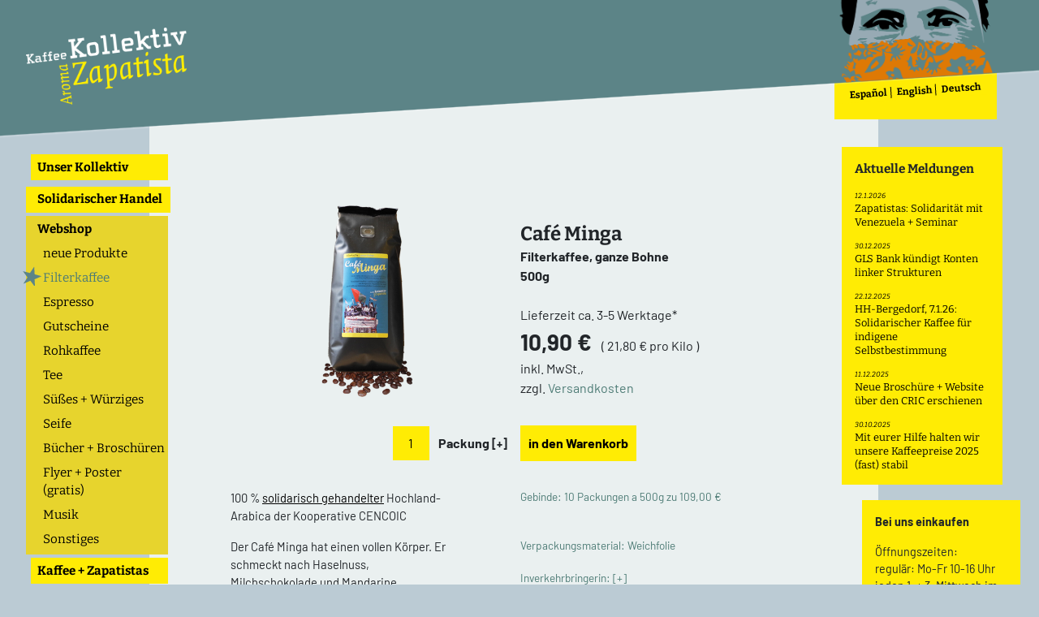

--- FILE ---
content_type: text/html; charset=UTF-8
request_url: https://www.aroma-zapatista.de/einkaufen/filterkaffee/filterkaffee-minga-bohne-500g-cauca
body_size: 6115
content:
<!DOCTYPE html>
<html>
<head>
  <meta charset="UTF-8">
  <meta name="description" content="">
  <meta name="keywords" content="">
  <meta name="viewport" content="width=device-width, initial-scale=1, shrink-to-fit=no">
  
  <link rel="stylesheet" href="/assets/css/fonts.css">
  <link rel="stylesheet" href="/assets/css/bootstrap.min.css">
  <link rel="stylesheet" href="/assets/css/site.css">

  <script src="https://www.aroma-zapatista.de/assets/js/jquery-3.6.0.min.js" defer></script>
  <script src="https://www.aroma-zapatista.de/assets/js/cart_mechanics.js" defer></script>
        <script src="https://www.aroma-zapatista.de/assets/js/site.js" defer></script>
  <title>
    Café Minga - Bohne - 500g | Aroma Zapatista  </title>
</head>
<body>

<div class="page_wrapper">
	<div class="header-container">
    <div class="header">
      <a href="/" title="zurück zur Startseite" class="logo">
        <div class="imagebox" style="background-image: url('/assets/img/logo.png');"></div>
      </a>
              <div></div>
            <div class="face">
        <div class="imagebox" style="background-image: url('/assets/img/az_frau_web_balken_oben_NEU.png');"></div>
        <div class="translations">
          <div class= "lang_container">
            <a href="/espanol" class="lang_select">Español</a>
            <a href="/english" class="lang_select">English</a>
            <a href="/" class="lang_select">Deutsch</a>
          </div>
          <div class="outer_box"></div>
        </div>
      </div>
      <button id="the_burger"><span></span></button>
    </div>
  </div>

<div class="row">
	<div class="col-auto col-menu">
		<div class="navigation">
  <div class="grid-yellowBigStandard head mobile-elements"></div>
  <div class="grid-yellowBigStandard depth-1 mobile-elements">
    <div class="subText large"> 
      <a href="/espanol" class="">Español</a>
    </div>
  </div>
  <div class="grid-yellowBigStandard butt mobile-elements"></div>
  <div class="grid-yellowBigStandard head mobile-elements"></div>
  <div class="grid-yellowBigStandard depth-1 mobile-elements">
    <div class="subText large"> 
      <a href="/english" class="">English</a>
    </div>
  </div>
  <div class="grid-yellowBigStandard butt mobile-elements"></div>
</div>
<hr class="mobile_only">
<div class="navigation main_nav">
      
    <div class="grid-yellowBigStandard head "></div>
    <div class="grid-yellowBigStandard depth-1 ">
      <div class="subText large ">
                <a class=" is_parent " href="https://www.aroma-zapatista.de/unser-kollektiv">Unser Kollektiv</a>
                  <div class="submenu">
                    <a href="https://www.aroma-zapatista.de/unser-kollektiv" class="navigation_self ">Was heißt das für uns?</a>
                                           <div class="submenu_spacer"></div><a class="" href="https://www.aroma-zapatista.de/unser-kollektiv/jahresberichte">Jahresberichte</a>
                    </div>
              </div>
    </div>
        <div class="grid-yellowBigStandard butt "></div>
      
    <div class="grid-yellowBigRight1 head "></div>
    <div class="grid-yellowBigRight1 depth-1 ">
      <div class="subText large ">
                <a class=" is_parent " href="https://www.aroma-zapatista.de/solidarischer-handel">Solidarischer Handel</a>
                  <div class="submenu">
                    <a href="https://www.aroma-zapatista.de/solidarischer-handel" class="navigation_self ">Einstieg</a>
                                           <div class="submenu_spacer"></div><a class="" href="https://www.aroma-zapatista.de/solidarischer-handel/so-entstehen-unsere-preise">So entstehen unsere Preise</a>
                                 <div class="submenu_spacer"></div><a class="" href="https://www.aroma-zapatista.de/solidarischer-handel/gelder-fur-die-bewegungen">Gelder für die Bewegungen</a>
                                 <div class="submenu_spacer"></div><a class="" href="https://www.aroma-zapatista.de/solidarischer-handel/besuchsreisen">Besuchsreisen</a>
                                 <div class="submenu_spacer"></div><a class="" href="https://www.aroma-zapatista.de/solidarischer-handel/direktkredite">Direktkredite</a>
                                 <div class="submenu_spacer"></div><a class="" href="https://www.aroma-zapatista.de/solidarischer-handel/die-kolonialen-wurzeln-des-kaffees">Die kolonialen Wurzeln des Kaffees</a>
                    </div>
              </div>
    </div>
        <div class="grid-yellowBigRight1 butt "></div>
      
    <div class="grid-orangeBigStandard head active"></div>
    <div class="grid-orangeBigStandard depth-1 active">
      <div class="subText large ">
                <a class=" is_parent " href="https://www.aroma-zapatista.de/einkaufen">Webshop</a>
                  <div class="submenu">
                    <a href="https://www.aroma-zapatista.de/einkaufen" class="navigation_self ">Einstieg</a>
                                           <div class="submenu_spacer"></div><a class="" href="https://www.aroma-zapatista.de/einkaufen/neue-produkte">neue Produkte</a>
                                 <div class="submenu_spacer"></div><a class="marked" href="https://www.aroma-zapatista.de/einkaufen/filterkaffee">Filterkaffee</a>
                                 <div class="submenu_spacer"></div><a class="" href="https://www.aroma-zapatista.de/einkaufen/espresso">Espresso</a>
                                 <div class="submenu_spacer"></div><a class="" href="https://www.aroma-zapatista.de/einkaufen/gutscheine">Gutscheine</a>
                                 <div class="submenu_spacer"></div><a class="" href="https://www.aroma-zapatista.de/einkaufen/rohkaffee">Rohkaffee</a>
                                 <div class="submenu_spacer"></div><a class="" href="https://www.aroma-zapatista.de/einkaufen/tee">Tee</a>
                                 <div class="submenu_spacer"></div><a class="" href="https://www.aroma-zapatista.de/einkaufen/susses-wuerziges">Süßes + Würziges</a>
                                 <div class="submenu_spacer"></div><a class="" href="https://www.aroma-zapatista.de/einkaufen/seife">Seife</a>
                                 <div class="submenu_spacer"></div><a class="" href="https://www.aroma-zapatista.de/einkaufen/bucher-broschuren">Bücher + Broschüren</a>
                                 <div class="submenu_spacer"></div><a class="" href="https://www.aroma-zapatista.de/einkaufen/flyer-poster-gratis">Flyer + Poster (gratis)</a>
                                 <div class="submenu_spacer"></div><a class="" href="https://www.aroma-zapatista.de/einkaufen/filme-musik">Musik</a>
                                 <div class="submenu_spacer"></div><a class="" href="https://www.aroma-zapatista.de/einkaufen/sonstiges">Sonstiges</a>
                    </div>
              </div>
    </div>
        <div class="grid-orangeBigStandard butt active"></div>
      
    <div class="grid-yellowBigStandard head "></div>
    <div class="grid-yellowBigStandard depth-1 ">
      <div class="subText large ">
                <a class=" is_parent " href="https://www.aroma-zapatista.de/kaffee-zapatistas">Kaffee + Zapatistas</a>
                  <div class="submenu">
                    <a href="https://www.aroma-zapatista.de/kaffee-zapatistas" class="navigation_self ">Einstieg</a>
                                           <div class="submenu_spacer"></div><a class="" href="https://www.aroma-zapatista.de/kaffee-zapatistas/geschichte-struktur-der-zapatistischen-kaffeekooperativen">Geschichte + Struktur der zapatistischen Kaffeekooperativen</a>
                                 <div class="submenu_spacer"></div><a class="" href="https://www.aroma-zapatista.de/kaffee-zapatistas/kooperative-yachil-xojobal-chulchan">Kooperative Yachil Xojobal Chulchán</a>
                                 <div class="submenu_spacer"></div><a class="" href="https://www.aroma-zapatista.de/kaffee-zapatistas/kooperative-yochin-tayel-k-inal">Kooperative Yochin Tayel K'inal</a>
                                 <div class="submenu_spacer"></div><a class="" href="https://www.aroma-zapatista.de/kaffee-zapatistas/kaffee-der-zona-norte">Kaffee der Zona Norte</a>
                    </div>
              </div>
    </div>
        <div class="grid-yellowBigStandard butt "></div>
      
    <div class="grid-yellowBigLeft1 head "></div>
    <div class="grid-yellowBigLeft1 depth-1 ">
      <div class="subText large ">
                <a class="  " href="https://www.aroma-zapatista.de/kaffee-cric">Kaffee + CRIC</a>
              </div>
    </div>
        <div class="grid-yellowBigLeft1 butt "></div>
      
    <div class="grid-yellowBigRight1 head "></div>
    <div class="grid-yellowBigRight1 depth-1 ">
      <div class="subText large ">
                <a class=" is_parent " href="https://www.aroma-zapatista.de/kollektive-produkte">Kollektive + Produkte</a>
                  <div class="submenu">
                    <a href="https://www.aroma-zapatista.de/kollektive-produkte" class="navigation_self ">Einstieg</a>
                                           <div class="submenu_spacer"></div><a class="" href="https://www.aroma-zapatista.de/kollektive-produkte/becollective">BeCollective</a>
                                 <div class="submenu_spacer"></div><a class="" href="https://www.aroma-zapatista.de/kollektive-produkte/la-gota-negra">La Gota Negra</a>
                                 <div class="submenu_spacer"></div><a class="" href="https://www.aroma-zapatista.de/kollektive-produkte/panela-vollrohrzucker-los-tres-cauca-kolumbien-solidarischer-handel">Panela "Los Tres"</a>
                                 <div class="submenu_spacer"></div><a class="" href="https://www.aroma-zapatista.de/kollektive-produkte/scopti">Scop Ti</a>
                                 <div class="submenu_spacer"></div><a class="" href="https://www.aroma-zapatista.de/kollektive-produkte/vio-me">Vio.me</a>
                    </div>
              </div>
    </div>
        <div class="grid-yellowBigRight1 butt "></div>
      
    <div class="grid-yellowBigStandard head "></div>
    <div class="grid-yellowBigStandard depth-1 ">
      <div class="subText large ">
                <a class=" is_parent childless" href="https://www.aroma-zapatista.de/blog">Aktuelles</a>
              </div>
    </div>
        <div class="grid-yellowBigStandard butt "></div>
            </div><hr class="mobile_only"><div class="navigation_small mob">
    
    <div class="grid-orangeSmallStandard head "></div>
    <div class="grid-orangeSmallStandard depth-1 ">
      <div class="subText small ">
                <a class="  " href="https://www.aroma-zapatista.de/lokal-kaufen">Lokal kaufen</a>
              </div>
    </div>
        <div class="grid-orangeSmallStandard butt "></div>
      
    <div class="grid-yellowSmallLeft1 head "></div>
    <div class="grid-yellowSmallLeft1 depth-1 ">
      <div class="subText small ">
                <a class="  " href="https://www.aroma-zapatista.de/haufige-fragen">H&auml;ufige Fragen</a>
              </div>
    </div>
        <div class="grid-yellowSmallLeft1 butt "></div>
      
    <div class="grid-yellowSmall head "></div>
    <div class="grid-yellowSmall depth-1 ">
      <div class="subText small ">
                <a class="  " href="https://www.aroma-zapatista.de/agb">AGB</a>
              </div>
    </div>
        <div class="grid-yellowSmall butt "></div>
      
    <div class="grid-yellowSmallStandard head "></div>
    <div class="grid-yellowSmallStandard depth-1 ">
      <div class="subText small ">
                <a class="  " href="https://www.aroma-zapatista.de/zahlung-und-widerruf">Zahlung + Widerruf</a>
              </div>
    </div>
        <div class="grid-yellowSmallStandard butt "></div>
      
    <div class="grid-yellowSmall head "></div>
    <div class="grid-yellowSmall depth-1 ">
      <div class="subText small ">
                <a class="  " href="https://www.aroma-zapatista.de/versand">Versand</a>
              </div>
    </div>
        <div class="grid-yellowSmall butt "></div>
      
    <div class="grid-yellowSmallLeft1 head "></div>
    <div class="grid-yellowSmallLeft1 depth-1 ">
      <div class="subText small ">
                <a class="  " href="https://www.aroma-zapatista.de/datenschutz">Datenschutz</a>
              </div>
    </div>
        <div class="grid-yellowSmallLeft1 butt "></div>
      
    <div class="grid-yellowSmallRight1 head "></div>
    <div class="grid-yellowSmallRight1 depth-1 ">
      <div class="subText small ">
                <a class="  " href="https://www.aroma-zapatista.de/kontakt-und-impressum">Kontakt + Impressum</a>
              </div>
    </div>
        <div class="grid-yellowSmallRight1 butt "></div>
  </div>


	</div>
	<div class="col col-productview "> 
		<form id="buy" method="POST" action="/shop-api/add-to-cart">
  <input type="hidden" name="mobile" id="mobile_indicator" value="0"/>
  <div id="product_detail" class="grid-box-product">
    <div class="grid-product-pic">
    <figure class="product-image" style="background-image: url(https://www.aroma-zapatista.de/media/pages/einkaufen/filterkaffee/filterkaffee-minga-bohne-500g-cauca/eeaf891734-1672665417/mi_gb-420x-q100.png);"></figure>
    </div>
    <div class="grid-product-info">
      <h1>Café Minga</h1>
            <div class="line"><strong>Filterkaffee, ganze Bohne</strong></div>
      <div class="line"><strong>500g</strong></div>
      <div class="line">&nbsp;</div>
              <div class="line">Lieferzeit ca. 3-5 Werktage*</div>
            <div class="line">
        <span class="preis">10,90 € </span> 
         &nbsp;
          ( 21,80 € pro Kilo ) 
         
      </div>
      <div class="line">inkl. MwSt.,</div>
      <div class="line">zzgl. <a href="/versand">Versandkosten</a></div>
    </div>

            <div class= "grid-product-count">
        <input type="hidden" name="id" value="einkaufen/filterkaffee/filterkaffee-minga-bohne-500g-cauca">
                                        <button class="product_button_minus">-</button>
            <input id="sales_quantity" 
              type="text" 
              class="input" 
              value="1" 
              name="quantity" 
              size="4"
              step="1" 
              data-max="50" 
              data-max_order="999" 
              data-min="1" 
              data-basket="0" 
              aria-label="Anzahl"
              oninput="this.value = this.value.replace(/[^0-9]*/g, '');">
            <button class= "product_button_plus">+</button>
            <br class="mobile-elements"><span id="sales_unit">Packung</span>
                        <span id="bundle_plus">[+]</span>
            <div id="bundle_selector" class="hidden">
              <div class="bundle_name" data-value="no_bundle">Packung</div>
              <div class="bundle_name" data-value="bundle">Gebinde</div>
            </div>
                                    </div>
      <div class= "grid-product-to_basket">
                  <button id="submit_into_basket" type="submit" class="button">
            in den Warenkorb          </button>
              </div>
        <div class="cart__messages hidden">
  </div>

    <div class= "grid-product-description">
      <p>100 % <a href="https://aroma-zapatista.de/solidarischer-handel">solidarisch gehandelter</a> Hochland-Arabica der Kooperative CENCOIC</p>
<p>Der Café Minga hat einen vollen Körper. Er schmeckt nach Haselnuss, Milchschokolade und Mandarine. </p>
<p>Der Rohkaffee wird ohne die Verwendung von Pestiziden in harter Arbeit von indigenen Kleinbäuer*innen angebaut, die Teil der indigenen Bewegung des Cauca/Kolumbien (<a href="https://aroma-zapatista.de/kaffee-cric">CRIC</a>) sind.</p>
<p>Pro Kilo dieses Röstkaffees gehen <a href="https://www.aroma-zapatista.de/solidarischer-handel/gelder-fur-die-bewegungen">50 Cent</a> an die Selbstverwaltung der organisierten indigenen Gemeinden im Cauca.</p>    </div>
    
    <div class= "grid-product-more_details">
      <div class="more_details">
                  <div class="line">Gebinde: 10 Packungen a 500g zu 109,00 €</div>
          <div class="line">&nbsp;</div>
          <div class="line">&nbsp;</div>
                          <div class="line">Verpackungsmaterial: Weichfolie</div>
          <div class="line">&nbsp;</div>
                                  <div class="line">Inverkehrbringerin: <span class="expandable" data-text="Kaffeekollektiv Aroma Zapatista eG, Am Veringhof 11, 21107 Hamburg"></span>
          </div>
                          <div class="line">Hinweis zur Haltbarkeit: <span class="expandable" data-text="ein Jahr ab Röstdatum"></span></div>
                  
      </div>
    </div>  
  </div>
  <div class="tiles-container in_product">
                
<style type='text/css'>
  #tile_kaffee-cric {
    background-image: url(https://www.aroma-zapatista.de/media/pages/kaffee-cric/82d700ac48-1643977412/25_kaffeeundcric.jpeg);
    background-size: cover;
    min-width: 200px;
  }
  #separator_kaffee-cric {
    height: 13px;
  }
</style>
<div class="tile_wrapper" id="tile_kaffee-cric">
  <a href="https://www.aroma-zapatista.de/kaffee-cric" alt="Kaffee + CRIC" class="tile black">
    <div class="tile_title">
      <span>Kaffee + CRIC</span>
    </div>
    <div class="tile_text">
      <span>Seit 2015 treiben wir solidarischen Kaffeehandel mit den indigenen Gemeinden des Departamento Cauca, einem Bundesland im...</span>
    </div>
  </a>
</div>
<div class="separator" id="separator_kaffee-cric">
      <svg viewBox="0 0 1000 1000" preserveAspectRatio="none" class="upper">
      <polygon points="0,0 0,1000 1000,0" class="black"/>
      <polygon points="0,1000 1000,1000, 1000,0" class="blue"/>
    </svg>
  </div>
      
                
<style type='text/css'>
  #tile_so-entstehen-unsere-preise {
    background-image: url(https://www.aroma-zapatista.de/media/pages/solidarischer-handel/so-entstehen-unsere-preise/71d0cf4db1-1643902022/08_soentstehenunserepreise.jpg);
    background-size: cover;
    min-width: 200px;
  }
  #separator_so-entstehen-unsere-preise {
    height: 16px;
  }
</style>
<div class="tile_wrapper" id="tile_so-entstehen-unsere-preise">
  <a href="https://www.aroma-zapatista.de/solidarischer-handel/so-entstehen-unsere-preise" alt="So entstehen unsere Preise" class="tile blue">
    <div class="tile_title">
      <span>So entstehen unsere Preise</span>
    </div>
    <div class="tile_text">
      <span>Zur Transparenz, wie die Preise für unseren Kaffee entstehen, hier ein Kosten-Aufschlüsselung am Beispiel von 2 unserer ...</span>
    </div>
  </a>
</div>
<div class="separator" id="separator_so-entstehen-unsere-preise">
      <svg viewBox="0 0 1000 1000" preserveAspectRatio="none" class="upper">
      <polygon points="0,0 1000,1000 1000,0" class="blue"/>
      <polygon points="0,1000 0,0 1000,1000" class="yellow"/>
    </svg>
  </div>
      
                
<style type='text/css'>
  #tile_gelder-fur-die-bewegungen {
    background-image: url(https://www.aroma-zapatista.de/media/pages/solidarischer-handel/gelder-fur-die-bewegungen/87db075e6a-1646311484/09_gelderfurdiebewegungen.jpg);
    background-size: cover;
    min-width: 200px;
  }
  #separator_gelder-fur-die-bewegungen {
    height: 20px;
  }
</style>
<div class="tile_wrapper" id="tile_gelder-fur-die-bewegungen">
  <a href="https://www.aroma-zapatista.de/solidarischer-handel/gelder-fur-die-bewegungen" alt="Gelder für die Bewegungen" class="tile yellow">
    <div class="tile_title">
      <span>Gelder für die Bewegungen</span>
    </div>
    <div class="tile_text">
      <span>Ein wichtiger Eckpfeiler unseres solidarischen Handels sind die Gelder, die über den Verkauf des Kaffees und unserer ...</span>
    </div>
  </a>
</div>
<div class="separator" id="separator_gelder-fur-die-bewegungen">
      <svg viewBox="0 0 1000 1000" preserveAspectRatio="none" class="upper">
      <polygon points="0,0 0,1000 1000,0" class="yellow"/>
      <polygon points="0,1000 1000,1000, 1000,0" class="blue"/>
    </svg>
  </div>
      
                
<style type='text/css'>
  #tile_preis-aufschlusselung-fur-unsere-rostkaffees-aktualisiert {
    background-image: url(https://www.aroma-zapatista.de/media/pages/blog/preis-aufschlusselung-fur-unsere-rostkaffees-aktualisiert/2740b3b878-1761753443/08_soentstehenunserepreise.jpg);
    background-size: cover;
    min-width: 200px;
  }
  #separator_preis-aufschlusselung-fur-unsere-rostkaffees-aktualisiert {
    height: 26px;
  }
</style>
<div class="tile_wrapper" id="tile_preis-aufschlusselung-fur-unsere-rostkaffees-aktualisiert">
  <a href="https://www.aroma-zapatista.de/blog/preis-aufschlusselung-fur-unsere-rostkaffees-aktualisiert" alt="Preis-Aufschlüsselung für unsere Röstkaffees aktualisiert" class="tile blue">
    <div class="tile_title">
      <span>Preis-Aufschlüsselung für unsere Röstkaffees aktualisiert</span>
    </div>
    <div class="tile_text">
      <span>Wir haben neu berechnet, wie sich unsere Preise zusammensetzen - also welche Kosten zu welchem Anteil in unseren ...</span>
    </div>
  </a>
</div>
<div class="separator" id="separator_preis-aufschlusselung-fur-unsere-rostkaffees-aktualisiert">
      <svg viewBox="0 0 1000 1000" preserveAspectRatio="none" class="upper">
      <polygon points="0,0 0,1000 1000,0" class="blue"/>
      <polygon points="0,1000 1000,1000, 1000,0" class="black"/>
    </svg>
  </div>
      
                
<style type='text/css'>
  #tile_hh-bergedorf-7-1-solidarischer-kaffee-fur-indigene-selbstbestimmung {
    background-image: url(https://www.aroma-zapatista.de/media/pages/blog/hh-bergedorf-7-1-solidarischer-kaffee-fur-indigene-selbstbestimmung/6cefcb737b-1766497215/va_bergedorf.jpg);
    background-size: cover;
    min-width: 200px;
  }
  #separator_hh-bergedorf-7-1-solidarischer-kaffee-fur-indigene-selbstbestimmung {
    height: 19px;
  }
</style>
<div class="tile_wrapper" id="tile_hh-bergedorf-7-1-solidarischer-kaffee-fur-indigene-selbstbestimmung">
  <a href="https://www.aroma-zapatista.de/blog/hh-bergedorf-7-1-solidarischer-kaffee-fur-indigene-selbstbestimmung" alt="HH-Bergedorf, 7.1.26: Solidarischer Kaffee für indigene Selbstbestimmung" class="tile black">
    <div class="tile_title">
      <span>HH-Bergedorf, 7.1.26: Solidarischer Kaffee für indigene ...</span>
    </div>
    <div class="tile_text">
      <span>7. Januar 2026 | 19 Uhr - SerrahnEINS (Serrahnstraße 1, Hamburg-Bergedorf)
</span>
    </div>
  </a>
</div>
<div class="separator" id="separator_hh-bergedorf-7-1-solidarischer-kaffee-fur-indigene-selbstbestimmung">
      <svg viewBox="0 0 1000 1000" preserveAspectRatio="none" class="upper">
      <polygon points="0,0 0,1000 1000,0" class="black"/>
      <polygon points="0,1000 1000,1000, 1000,0" class="blue"/>
    </svg>
  </div>
      
                
<style type='text/css'>
  #tile_panela-vollrohrzucker-los-tres-500g-pulver-cauca-kolumbien {
    background-image: url(https://www.aroma-zapatista.de/media/pages/einkaufen/susses-wuerziges/panela-vollrohrzucker-los-tres-500g-pulver-cauca-kolumbien/b387decd6d-1700824904/panela-webshop2.png);
    background-size: contain;
    min-width: 200px;
  }
  #separator_panela-vollrohrzucker-los-tres-500g-pulver-cauca-kolumbien {
    height: 26px;
  }
</style>
<div class="tile_wrapper" id="tile_panela-vollrohrzucker-los-tres-500g-pulver-cauca-kolumbien">
  <a href="https://www.aroma-zapatista.de/einkaufen/susses-wuerziges/panela-vollrohrzucker-los-tres-500g-pulver-cauca-kolumbien" alt="Panela Vollrohrzucker "Los Tres" - 500g" class="tile blue">
    <div class="tile_title">
      <span>Panela Vollrohrzucker "Los Tres" - 500g</span>
    </div>
    <div class="tile_text">
      <span>solidarisch gehandelt
ohne Chemikalien
handwerklich hergestellt von kleinbäuerlichen Kooperativen aus dem Cauca/...</span>
    </div>
  </a>
</div>
<div class="separator" id="separator_panela-vollrohrzucker-los-tres-500g-pulver-cauca-kolumbien">
      <svg viewBox="0 0 1000 1000" preserveAspectRatio="none" class="upper">
      <polygon points="0,0 1000,1000 1000,0" class="blue"/>
      <polygon points="0,1000 0,0 1000,1000" class="yellow"/>
    </svg>
  </div>
      
  </div>
      <div class="grid-box-footnote">
      <div class="grid-product-notebox notes">
        <div class="note_box"><p>&ast;   Dies gilt für Lieferungen innerhalb Deutschlands  bei Zahlung per Überweisung oder per Lastschrift. Für Vorkasse-Kund*innen gilt die Lieferzeit ab Zahlungseingang.<br />
<a href="https://www.aroma-zapatista.de/versand#VersandkostenAusland">Lieferzeiten au&szlig;erhalb Deutschlands</a></p></div>
      </div>
    </div>
  </form>

<script type="text/javascript">

  var unit_plural = "Stück";
  var unit_bundle = "no_bundle";
  var bundle_size = 1;
      bundle_size = 10;
  
            unit_plural = "Packungen";
                                                                                                                  
  var error_overbook = "Es tut uns Leid: Wir haben von diesem Produkt nur 50 Exemplar(e) auf Lager. Bitte passe deine Bestellung an.";

  var error_overbook_with_basket = "Es tut uns leid: Wir haben von diesem Produkt nur noch $difference zusätzliche Exemplar(e) auf Lager. Bitte passe deine Bestellung an.";

  var error_underbook = "Die Mindestbestellmenge für dieses Produkt ist 1.";

  var error_overbook_ordersize = "Die maximale Bestellmenge für dieses Produkt ist $amount.";


  document.onreadystatechange = function () {
    if (document.readyState == "complete") {
      // setup singular/plral
      if ($('#sales_quantity').val() == 1) { $('#sales_unit').text("Packung"); }
      else { $('#sales_unit').text(unit_plural); }

      // do the same on change
      $('#sales_quantity').change(function() { 
        if ($('#sales_quantity').val() == 1) { $('#sales_unit').text("Packung"); }
        else { $('#sales_unit').text(unit_plural); }

        if (parseInt($('#sales_quantity').val()) * bundle_size > parseInt($('#sales_quantity').attr('max'))) {
          $('#sales_quantity').val(Math.floor($('#sales_quantity').attr('max') / bundle_size));
        }
      });
      $('.product_button_plus').click(function(evt){
        evt.preventDefault();
        let value = parseInt($('#sales_quantity').val());
        $('#sales_quantity').val(value + 1);
      // dirty hack
        /*
        sales_quantity.update_field({
          target: $(evt.target).parents('.sales_quantity').find('.cart-item__value'),
          preventDefault: function() {}
        });
        */
      });
      $('.product_button_minus').click(function(evt){
        evt.preventDefault();
        let value = parseInt($('#sales_quantity').val());
        if (value > 1) {
          $('#sales_quantity').val(value - 1);
          // dirty hack
          /*
          sales_quantity.update_field({
            target: $(evt.target).parents('.sales_quantity').find('.cart-item__value'),
            preventDefault: function() {}
          });
          */
        }
      });

      // bundle 
      $('#bundle_plus').click(function(evt) {
        $('#bundle_selector').toggleClass('hidden');
      });
      $('.bundle_name').click(function(evt) {
        $('#bundle_selector').toggleClass('hidden');
        unit_bundle = $(evt.target).data('value');
        if (unit_bundle == "bundle") {
          $('#sales_unit').text("Gebinde");
        } else {
          if ($('#sales_quantity').val() == 1) { $('#sales_unit').text("Packung"); }
          else { $('#sales_unit').text(unit_plural); }
        }
      });
  
      // into basket
      $('#buy').submit(function(evt) {
        if (unit_bundle == "bundle") {
          $('#sales_quantity').val($('#sales_quantity').val() * bundle_size);
        }
        if ($('#the_burger').is(':visible')) { // only if responsive
          $('#mobile_indicator').val("1");
        }
      });
    }
  }

</script>
	</div>
	<div class="col-auto col-adjust">
		

<div class="news-box">
  <div class="box-title">Aktuelle Meldungen</div>
            <a href="https://www.aroma-zapatista.de/blog/solidaritatserklarung-mit-der-bevolkerung-venezuelas-zapatistisches-seminar">
      <div class="date">12.1.2026</div>
      <div class="headline">Zapatistas: Solidarität mit Venezuela + Seminar</div>
    </a>
          <a href="https://www.aroma-zapatista.de/blog/gls-bank-kundigt-konten">
      <div class="date">30.12.2025</div>
      <div class="headline">GLS Bank kündigt Konten linker Strukturen</div>
    </a>
          <a href="https://www.aroma-zapatista.de/blog/hh-bergedorf-7-1-solidarischer-kaffee-fur-indigene-selbstbestimmung">
      <div class="date">22.12.2025</div>
      <div class="headline">HH-Bergedorf, 7.1.26: Solidarischer Kaffee für indigene Selbstbestimmung</div>
    </a>
          <a href="https://www.aroma-zapatista.de/blog/neue-broschure-website-uber-den-cric-erschienen">
      <div class="date">11.12.2025</div>
      <div class="headline">Neue Broschüre + Website über den CRIC erschienen</div>
    </a>
          <a href="https://www.aroma-zapatista.de/blog/mit-eurer-hilfe-halten-wir-unsere-kaffeepreise-2025-fast-stabil">
      <div class="date">30.10.2025</div>
      <div class="headline">Mit eurer Hilfe halten wir unsere Kaffeepreise 2025 (fast) stabil</div>
    </a>
      </div>
<div class="address-box">
<p><strong>Bei uns einkaufen</strong></p>
<p>Öffnungszeiten:<br />
regulär: Mo-Fr 10-16 Uhr<br />
jeden 1. + 3. Mittwoch im Monat: 13:30-16 Uhr</p>
<p>Am Veringhof 11 (Gewerbehof)<br />
21107 Hamburg<br />
Tel.: 040 - 28 78 00 15</p></div>
	</div>

</div>

<div class="bus" style="opacity:0">
  <div class="imagebox" style="background-image: url('/assets/img/az_web_bus_balken_links.png');"></div>
</div>

<footer class="footer_wrapper">
  <div class="footer">
    <div class="line"><p>Kaffeekollektiv Aroma Zapatista eG, Am Veringhof&nbsp;11 (Gewerbehof),  21107 Hamburg -  <a href="mailto:kaffeekollektiv@aroma-zapatista.de">kaffeekollektiv@aroma-zapatista.de</a> - <a href="/aroma.asc" download="aroma.asc" style="white-space: nowrap">GPG-Schlüssel</a></p>    </div>                                          
  </div>
</footer>
</body>
</html>


--- FILE ---
content_type: text/css
request_url: https://www.aroma-zapatista.de/assets/css/fonts.css
body_size: 1445
content:
/* Barlow */
/* barlow-100 - latin */
@font-face {
  font-display: swap; /* Check https://developer.mozilla.org/en-US/docs/Web/CSS/@font-face/font-display for other options. */
  font-family: 'Barlow';
  font-style: normal;
  font-weight: 100;
  src: url('../fonts/barlow-v12-latin-100.eot'); /* IE9 Compat Modes */
  src: url('../fonts/barlow-v12-latin-100.eot?#iefix') format('embedded-opentype'), /* IE6-IE8 */
       url('../fonts/barlow-v12-latin-100.woff2') format('woff2'), /* Super Modern Browsers */
       url('../fonts/barlow-v12-latin-100.woff') format('woff'), /* Modern Browsers */
       url('../fonts/barlow-v12-latin-100.ttf') format('truetype'), /* Safari, Android, iOS */
       url('../fonts/barlow-v12-latin-100.svg#Barlow') format('svg'); /* Legacy iOS */
}

/* barlow-100italic - latin */
@font-face {
  font-display: swap; /* Check https://developer.mozilla.org/en-US/docs/Web/CSS/@font-face/font-display for other options. */
  font-family: 'Barlow';
  font-style: italic;
  font-weight: 100;
  src: url('../fonts/barlow-v12-latin-100italic.eot'); /* IE9 Compat Modes */
  src: url('../fonts/barlow-v12-latin-100italic.eot?#iefix') format('embedded-opentype'), /* IE6-IE8 */
       url('../fonts/barlow-v12-latin-100italic.woff2') format('woff2'), /* Super Modern Browsers */
       url('../fonts/barlow-v12-latin-100italic.woff') format('woff'), /* Modern Browsers */
       url('../fonts/barlow-v12-latin-100italic.ttf') format('truetype'), /* Safari, Android, iOS */
       url('../fonts/barlow-v12-latin-100italic.svg#Barlow') format('svg'); /* Legacy iOS */
}

/* barlow-200 - latin */
@font-face {
  font-display: swap; /* Check https://developer.mozilla.org/en-US/docs/Web/CSS/@font-face/font-display for other options. */
  font-family: 'Barlow';
  font-style: normal;
  font-weight: 200;
  src: url('../fonts/barlow-v12-latin-200.eot'); /* IE9 Compat Modes */
  src: url('../fonts/barlow-v12-latin-200.eot?#iefix') format('embedded-opentype'), /* IE6-IE8 */
       url('../fonts/barlow-v12-latin-200.woff2') format('woff2'), /* Super Modern Browsers */
       url('../fonts/barlow-v12-latin-200.woff') format('woff'), /* Modern Browsers */
       url('../fonts/barlow-v12-latin-200.ttf') format('truetype'), /* Safari, Android, iOS */
       url('../fonts/barlow-v12-latin-200.svg#Barlow') format('svg'); /* Legacy iOS */
}

/* barlow-200italic - latin */
@font-face {
  font-display: swap; /* Check https://developer.mozilla.org/en-US/docs/Web/CSS/@font-face/font-display for other options. */
  font-family: 'Barlow';
  font-style: italic;
  font-weight: 200;
  src: url('../fonts/barlow-v12-latin-200italic.eot'); /* IE9 Compat Modes */
  src: url('../fonts/barlow-v12-latin-200italic.eot?#iefix') format('embedded-opentype'), /* IE6-IE8 */
       url('../fonts/barlow-v12-latin-200italic.woff2') format('woff2'), /* Super Modern Browsers */
       url('../fonts/barlow-v12-latin-200italic.woff') format('woff'), /* Modern Browsers */
       url('../fonts/barlow-v12-latin-200italic.ttf') format('truetype'), /* Safari, Android, iOS */
       url('../fonts/barlow-v12-latin-200italic.svg#Barlow') format('svg'); /* Legacy iOS */
}

/* barlow-300 - latin */
@font-face {
  font-display: swap; /* Check https://developer.mozilla.org/en-US/docs/Web/CSS/@font-face/font-display for other options. */
  font-family: 'Barlow';
  font-style: normal;
  font-weight: 300;
  src: url('../fonts/barlow-v12-latin-300.eot'); /* IE9 Compat Modes */
  src: url('../fonts/barlow-v12-latin-300.eot?#iefix') format('embedded-opentype'), /* IE6-IE8 */
       url('../fonts/barlow-v12-latin-300.woff2') format('woff2'), /* Super Modern Browsers */
       url('../fonts/barlow-v12-latin-300.woff') format('woff'), /* Modern Browsers */
       url('../fonts/barlow-v12-latin-300.ttf') format('truetype'), /* Safari, Android, iOS */
       url('../fonts/barlow-v12-latin-300.svg#Barlow') format('svg'); /* Legacy iOS */
}

/* barlow-300italic - latin */
@font-face {
  font-display: swap; /* Check https://developer.mozilla.org/en-US/docs/Web/CSS/@font-face/font-display for other options. */
  font-family: 'Barlow';
  font-style: italic;
  font-weight: 300;
  src: url('../fonts/barlow-v12-latin-300italic.eot'); /* IE9 Compat Modes */
  src: url('../fonts/barlow-v12-latin-300italic.eot?#iefix') format('embedded-opentype'), /* IE6-IE8 */
       url('../fonts/barlow-v12-latin-300italic.woff2') format('woff2'), /* Super Modern Browsers */
       url('../fonts/barlow-v12-latin-300italic.woff') format('woff'), /* Modern Browsers */
       url('../fonts/barlow-v12-latin-300italic.ttf') format('truetype'), /* Safari, Android, iOS */
       url('../fonts/barlow-v12-latin-300italic.svg#Barlow') format('svg'); /* Legacy iOS */
}

/* barlow-regular - latin */
@font-face {
  font-display: swap; /* Check https://developer.mozilla.org/en-US/docs/Web/CSS/@font-face/font-display for other options. */
  font-family: 'Barlow';
  font-style: normal;
  font-weight: 400;
  src: url('../fonts/barlow-v12-latin-regular.eot'); /* IE9 Compat Modes */
  src: url('../fonts/barlow-v12-latin-regular.eot?#iefix') format('embedded-opentype'), /* IE6-IE8 */
       url('../fonts/barlow-v12-latin-regular.woff2') format('woff2'), /* Super Modern Browsers */
       url('../fonts/barlow-v12-latin-regular.woff') format('woff'), /* Modern Browsers */
       url('../fonts/barlow-v12-latin-regular.ttf') format('truetype'), /* Safari, Android, iOS */
       url('../fonts/barlow-v12-latin-regular.svg#Barlow') format('svg'); /* Legacy iOS */
}

/* barlow-italic - latin */
@font-face {
  font-display: swap; /* Check https://developer.mozilla.org/en-US/docs/Web/CSS/@font-face/font-display for other options. */
  font-family: 'Barlow';
  font-style: italic;
  font-weight: 400;
  src: url('../fonts/barlow-v12-latin-italic.eot'); /* IE9 Compat Modes */
  src: url('../fonts/barlow-v12-latin-italic.eot?#iefix') format('embedded-opentype'), /* IE6-IE8 */
       url('../fonts/barlow-v12-latin-italic.woff2') format('woff2'), /* Super Modern Browsers */
       url('../fonts/barlow-v12-latin-italic.woff') format('woff'), /* Modern Browsers */
       url('../fonts/barlow-v12-latin-italic.ttf') format('truetype'), /* Safari, Android, iOS */
       url('../fonts/barlow-v12-latin-italic.svg#Barlow') format('svg'); /* Legacy iOS */
}

/* barlow-500 - latin */
@font-face {
  font-display: swap; /* Check https://developer.mozilla.org/en-US/docs/Web/CSS/@font-face/font-display for other options. */
  font-family: 'Barlow';
  font-style: normal;
  font-weight: 500;
  src: url('../fonts/barlow-v12-latin-500.eot'); /* IE9 Compat Modes */
  src: url('../fonts/barlow-v12-latin-500.eot?#iefix') format('embedded-opentype'), /* IE6-IE8 */
       url('../fonts/barlow-v12-latin-500.woff2') format('woff2'), /* Super Modern Browsers */
       url('../fonts/barlow-v12-latin-500.woff') format('woff'), /* Modern Browsers */
       url('../fonts/barlow-v12-latin-500.ttf') format('truetype'), /* Safari, Android, iOS */
       url('../fonts/barlow-v12-latin-500.svg#Barlow') format('svg'); /* Legacy iOS */
}

/* barlow-500italic - latin */
@font-face {
  font-display: swap; /* Check https://developer.mozilla.org/en-US/docs/Web/CSS/@font-face/font-display for other options. */
  font-family: 'Barlow';
  font-style: italic;
  font-weight: 500;
  src: url('../fonts/barlow-v12-latin-500italic.eot'); /* IE9 Compat Modes */
  src: url('../fonts/barlow-v12-latin-500italic.eot?#iefix') format('embedded-opentype'), /* IE6-IE8 */
       url('../fonts/barlow-v12-latin-500italic.woff2') format('woff2'), /* Super Modern Browsers */
       url('../fonts/barlow-v12-latin-500italic.woff') format('woff'), /* Modern Browsers */
       url('../fonts/barlow-v12-latin-500italic.ttf') format('truetype'), /* Safari, Android, iOS */
       url('../fonts/barlow-v12-latin-500italic.svg#Barlow') format('svg'); /* Legacy iOS */
}

/* barlow-600 - latin */
@font-face {
  font-display: swap; /* Check https://developer.mozilla.org/en-US/docs/Web/CSS/@font-face/font-display for other options. */
  font-family: 'Barlow';
  font-style: normal;
  font-weight: 600;
  src: url('../fonts/barlow-v12-latin-600.eot'); /* IE9 Compat Modes */
  src: url('../fonts/barlow-v12-latin-600.eot?#iefix') format('embedded-opentype'), /* IE6-IE8 */
       url('../fonts/barlow-v12-latin-600.woff2') format('woff2'), /* Super Modern Browsers */
       url('../fonts/barlow-v12-latin-600.woff') format('woff'), /* Modern Browsers */
       url('../fonts/barlow-v12-latin-600.ttf') format('truetype'), /* Safari, Android, iOS */
       url('../fonts/barlow-v12-latin-600.svg#Barlow') format('svg'); /* Legacy iOS */
}

/* barlow-600italic - latin */
@font-face {
  font-display: swap; /* Check https://developer.mozilla.org/en-US/docs/Web/CSS/@font-face/font-display for other options. */
  font-family: 'Barlow';
  font-style: italic;
  font-weight: 600;
  src: url('../fonts/barlow-v12-latin-600italic.eot'); /* IE9 Compat Modes */
  src: url('../fonts/barlow-v12-latin-600italic.eot?#iefix') format('embedded-opentype'), /* IE6-IE8 */
       url('../fonts/barlow-v12-latin-600italic.woff2') format('woff2'), /* Super Modern Browsers */
       url('../fonts/barlow-v12-latin-600italic.woff') format('woff'), /* Modern Browsers */
       url('../fonts/barlow-v12-latin-600italic.ttf') format('truetype'), /* Safari, Android, iOS */
       url('../fonts/barlow-v12-latin-600italic.svg#Barlow') format('svg'); /* Legacy iOS */
}

/* barlow-700 - latin */
@font-face {
  font-display: swap; /* Check https://developer.mozilla.org/en-US/docs/Web/CSS/@font-face/font-display for other options. */
  font-family: 'Barlow';
  font-style: normal;
  font-weight: 700;
  src: url('../fonts/barlow-v12-latin-700.eot'); /* IE9 Compat Modes */
  src: url('../fonts/barlow-v12-latin-700.eot?#iefix') format('embedded-opentype'), /* IE6-IE8 */
       url('../fonts/barlow-v12-latin-700.woff2') format('woff2'), /* Super Modern Browsers */
       url('../fonts/barlow-v12-latin-700.woff') format('woff'), /* Modern Browsers */
       url('../fonts/barlow-v12-latin-700.ttf') format('truetype'), /* Safari, Android, iOS */
       url('../fonts/barlow-v12-latin-700.svg#Barlow') format('svg'); /* Legacy iOS */
}

/* barlow-700italic - latin */
@font-face {
  font-display: swap; /* Check https://developer.mozilla.org/en-US/docs/Web/CSS/@font-face/font-display for other options. */
  font-family: 'Barlow';
  font-style: italic;
  font-weight: 700;
  src: url('../fonts/barlow-v12-latin-700italic.eot'); /* IE9 Compat Modes */
  src: url('../fonts/barlow-v12-latin-700italic.eot?#iefix') format('embedded-opentype'), /* IE6-IE8 */
       url('../fonts/barlow-v12-latin-700italic.woff2') format('woff2'), /* Super Modern Browsers */
       url('../fonts/barlow-v12-latin-700italic.woff') format('woff'), /* Modern Browsers */
       url('../fonts/barlow-v12-latin-700italic.ttf') format('truetype'), /* Safari, Android, iOS */
       url('../fonts/barlow-v12-latin-700italic.svg#Barlow') format('svg'); /* Legacy iOS */
}

/* barlow-800 - latin */
@font-face {
  font-display: swap; /* Check https://developer.mozilla.org/en-US/docs/Web/CSS/@font-face/font-display for other options. */
  font-family: 'Barlow';
  font-style: normal;
  font-weight: 800;
  src: url('../fonts/barlow-v12-latin-800.eot'); /* IE9 Compat Modes */
  src: url('../fonts/barlow-v12-latin-800.eot?#iefix') format('embedded-opentype'), /* IE6-IE8 */
       url('../fonts/barlow-v12-latin-800.woff2') format('woff2'), /* Super Modern Browsers */
       url('../fonts/barlow-v12-latin-800.woff') format('woff'), /* Modern Browsers */
       url('../fonts/barlow-v12-latin-800.ttf') format('truetype'), /* Safari, Android, iOS */
       url('../fonts/barlow-v12-latin-800.svg#Barlow') format('svg'); /* Legacy iOS */
}

/* barlow-800italic - latin */
@font-face {
  font-display: swap; /* Check https://developer.mozilla.org/en-US/docs/Web/CSS/@font-face/font-display for other options. */
  font-family: 'Barlow';
  font-style: italic;
  font-weight: 800;
  src: url('../fonts/barlow-v12-latin-800italic.eot'); /* IE9 Compat Modes */
  src: url('../fonts/barlow-v12-latin-800italic.eot?#iefix') format('embedded-opentype'), /* IE6-IE8 */
       url('../fonts/barlow-v12-latin-800italic.woff2') format('woff2'), /* Super Modern Browsers */
       url('../fonts/barlow-v12-latin-800italic.woff') format('woff'), /* Modern Browsers */
       url('../fonts/barlow-v12-latin-800italic.ttf') format('truetype'), /* Safari, Android, iOS */
       url('../fonts/barlow-v12-latin-800italic.svg#Barlow') format('svg'); /* Legacy iOS */
}

/* barlow-900 - latin */
@font-face {
  font-display: swap; /* Check https://developer.mozilla.org/en-US/docs/Web/CSS/@font-face/font-display for other options. */
  font-family: 'Barlow';
  font-style: normal;
  font-weight: 900;
  src: url('../fonts/barlow-v12-latin-900.eot'); /* IE9 Compat Modes */
  src: url('../fonts/barlow-v12-latin-900.eot?#iefix') format('embedded-opentype'), /* IE6-IE8 */
       url('../fonts/barlow-v12-latin-900.woff2') format('woff2'), /* Super Modern Browsers */
       url('../fonts/barlow-v12-latin-900.woff') format('woff'), /* Modern Browsers */
       url('../fonts/barlow-v12-latin-900.ttf') format('truetype'), /* Safari, Android, iOS */
       url('../fonts/barlow-v12-latin-900.svg#Barlow') format('svg'); /* Legacy iOS */
}

/* barlow-900italic - latin */
@font-face {
  font-display: swap; /* Check https://developer.mozilla.org/en-US/docs/Web/CSS/@font-face/font-display for other options. */
  font-family: 'Barlow';
  font-style: italic;
  font-weight: 900;
  src: url('../fonts/barlow-v12-latin-900italic.eot'); /* IE9 Compat Modes */
  src: url('../fonts/barlow-v12-latin-900italic.eot?#iefix') format('embedded-opentype'), /* IE6-IE8 */
       url('../fonts/barlow-v12-latin-900italic.woff2') format('woff2'), /* Super Modern Browsers */
       url('../fonts/barlow-v12-latin-900italic.woff') format('woff'), /* Modern Browsers */
       url('../fonts/barlow-v12-latin-900italic.ttf') format('truetype'), /* Safari, Android, iOS */
       url('../fonts/barlow-v12-latin-900italic.svg#Barlow') format('svg'); /* Legacy iOS */
}

/* bitter-100 - latin */
@font-face {
  font-family: 'Bitter';
  font-style: normal;
  font-weight: 100;
  src: url('../fonts/bitter-v28-latin-100.eot'); /* IE9 Compat Modes */
  src: local(''),
       url('../fonts/bitter-v28-latin-100.eot?#iefix') format('embedded-opentype'), /* IE6-IE8 */
       url('../fonts/bitter-v28-latin-100.woff2') format('woff2'), /* Super Modern Browsers */
       url('../fonts/bitter-v28-latin-100.woff') format('woff'), /* Modern Browsers */
       url('../fonts/bitter-v28-latin-100.ttf') format('truetype'), /* Safari, Android, iOS */
       url('../fonts/bitter-v28-latin-100.svg#Bitter') format('svg'); /* Legacy iOS */
}

/* bitter-300 - latin */
@font-face {
  font-family: 'Bitter';
  font-style: normal;
  font-weight: 300;
  src: url('../fonts/bitter-v28-latin-300.eot'); /* IE9 Compat Modes */
  src: local(''),
       url('../fonts/bitter-v28-latin-300.eot?#iefix') format('embedded-opentype'), /* IE6-IE8 */
       url('../fonts/bitter-v28-latin-300.woff2') format('woff2'), /* Super Modern Browsers */
       url('../fonts/bitter-v28-latin-300.woff') format('woff'), /* Modern Browsers */
       url('../fonts/bitter-v28-latin-300.ttf') format('truetype'), /* Safari, Android, iOS */
       url('../fonts/bitter-v28-latin-300.svg#Bitter') format('svg'); /* Legacy iOS */
}

/* bitter-200 - latin */
@font-face {
  font-family: 'Bitter';
  font-style: normal;
  font-weight: 200;
  src: url('../fonts/bitter-v28-latin-200.eot'); /* IE9 Compat Modes */
  src: local(''),
       url('../fonts/bitter-v28-latin-200.eot?#iefix') format('embedded-opentype'), /* IE6-IE8 */
       url('../fonts/bitter-v28-latin-200.woff2') format('woff2'), /* Super Modern Browsers */
       url('../fonts/bitter-v28-latin-200.woff') format('woff'), /* Modern Browsers */
       url('../fonts/bitter-v28-latin-200.ttf') format('truetype'), /* Safari, Android, iOS */
       url('../fonts/bitter-v28-latin-200.svg#Bitter') format('svg'); /* Legacy iOS */
}

/* bitter-regular - latin */
@font-face {
  font-family: 'Bitter';
  font-style: normal;
  font-weight: 400;
  src: url('../fonts/bitter-v28-latin-regular.eot'); /* IE9 Compat Modes */
  src: local(''),
       url('../fonts/bitter-v28-latin-regular.eot?#iefix') format('embedded-opentype'), /* IE6-IE8 */
       url('../fonts/bitter-v28-latin-regular.woff2') format('woff2'), /* Super Modern Browsers */
       url('../fonts/bitter-v28-latin-regular.woff') format('woff'), /* Modern Browsers */
       url('../fonts/bitter-v28-latin-regular.ttf') format('truetype'), /* Safari, Android, iOS */
       url('../fonts/bitter-v28-latin-regular.svg#Bitter') format('svg'); /* Legacy iOS */
}

/* bitter-500 - latin */
@font-face {
  font-family: 'Bitter';
  font-style: normal;
  font-weight: 500;
  src: url('../fonts/bitter-v28-latin-500.eot'); /* IE9 Compat Modes */
  src: local(''),
       url('../fonts/bitter-v28-latin-500.eot?#iefix') format('embedded-opentype'), /* IE6-IE8 */
       url('../fonts/bitter-v28-latin-500.woff2') format('woff2'), /* Super Modern Browsers */
       url('../fonts/bitter-v28-latin-500.woff') format('woff'), /* Modern Browsers */
       url('../fonts/bitter-v28-latin-500.ttf') format('truetype'), /* Safari, Android, iOS */
       url('../fonts/bitter-v28-latin-500.svg#Bitter') format('svg'); /* Legacy iOS */
}

/* bitter-700 - latin */
@font-face {
  font-family: 'Bitter';
  font-style: normal;
  font-weight: 700;
  src: url('../fonts/bitter-v28-latin-700.eot'); /* IE9 Compat Modes */
  src: local(''),
       url('../fonts/bitter-v28-latin-700.eot?#iefix') format('embedded-opentype'), /* IE6-IE8 */
       url('../fonts/bitter-v28-latin-700.woff2') format('woff2'), /* Super Modern Browsers */
       url('../fonts/bitter-v28-latin-700.woff') format('woff'), /* Modern Browsers */
       url('../fonts/bitter-v28-latin-700.ttf') format('truetype'), /* Safari, Android, iOS */
       url('../fonts/bitter-v28-latin-700.svg#Bitter') format('svg'); /* Legacy iOS */
}

/* bitter-600 - latin */
@font-face {
  font-family: 'Bitter';
  font-style: normal;
  font-weight: 600;
  src: url('../fonts/bitter-v28-latin-600.eot'); /* IE9 Compat Modes */
  src: local(''),
       url('../fonts/bitter-v28-latin-600.eot?#iefix') format('embedded-opentype'), /* IE6-IE8 */
       url('../fonts/bitter-v28-latin-600.woff2') format('woff2'), /* Super Modern Browsers */
       url('../fonts/bitter-v28-latin-600.woff') format('woff'), /* Modern Browsers */
       url('../fonts/bitter-v28-latin-600.ttf') format('truetype'), /* Safari, Android, iOS */
       url('../fonts/bitter-v28-latin-600.svg#Bitter') format('svg'); /* Legacy iOS */
}

/* bitter-800 - latin */
@font-face {
  font-family: 'Bitter';
  font-style: normal;
  font-weight: 800;
  src: url('../fonts/bitter-v28-latin-800.eot'); /* IE9 Compat Modes */
  src: local(''),
       url('../fonts/bitter-v28-latin-800.eot?#iefix') format('embedded-opentype'), /* IE6-IE8 */
       url('../fonts/bitter-v28-latin-800.woff2') format('woff2'), /* Super Modern Browsers */
       url('../fonts/bitter-v28-latin-800.woff') format('woff'), /* Modern Browsers */
       url('../fonts/bitter-v28-latin-800.ttf') format('truetype'), /* Safari, Android, iOS */
       url('../fonts/bitter-v28-latin-800.svg#Bitter') format('svg'); /* Legacy iOS */
}

/* bitter-900 - latin */
@font-face {
  font-family: 'Bitter';
  font-style: normal;
  font-weight: 900;
  src: url('../fonts/bitter-v28-latin-900.eot'); /* IE9 Compat Modes */
  src: local(''),
       url('../fonts/bitter-v28-latin-900.eot?#iefix') format('embedded-opentype'), /* IE6-IE8 */
       url('../fonts/bitter-v28-latin-900.woff2') format('woff2'), /* Super Modern Browsers */
       url('../fonts/bitter-v28-latin-900.woff') format('woff'), /* Modern Browsers */
       url('../fonts/bitter-v28-latin-900.ttf') format('truetype'), /* Safari, Android, iOS */
       url('../fonts/bitter-v28-latin-900.svg#Bitter') format('svg'); /* Legacy iOS */
}

/* bitter-100italic - latin */
@font-face {
  font-family: 'Bitter';
  font-style: italic;
  font-weight: 100;
  src: url('../fonts/bitter-v28-latin-100italic.eot'); /* IE9 Compat Modes */
  src: local(''),
       url('../fonts/bitter-v28-latin-100italic.eot?#iefix') format('embedded-opentype'), /* IE6-IE8 */
       url('../fonts/bitter-v28-latin-100italic.woff2') format('woff2'), /* Super Modern Browsers */
       url('../fonts/bitter-v28-latin-100italic.woff') format('woff'), /* Modern Browsers */
       url('../fonts/bitter-v28-latin-100italic.ttf') format('truetype'), /* Safari, Android, iOS */
       url('../fonts/bitter-v28-latin-100italic.svg#Bitter') format('svg'); /* Legacy iOS */
}

/* bitter-300italic - latin */
@font-face {
  font-family: 'Bitter';
  font-style: italic;
  font-weight: 300;
  src: url('../fonts/bitter-v28-latin-300italic.eot'); /* IE9 Compat Modes */
  src: local(''),
       url('../fonts/bitter-v28-latin-300italic.eot?#iefix') format('embedded-opentype'), /* IE6-IE8 */
       url('../fonts/bitter-v28-latin-300italic.woff2') format('woff2'), /* Super Modern Browsers */
       url('../fonts/bitter-v28-latin-300italic.woff') format('woff'), /* Modern Browsers */
       url('../fonts/bitter-v28-latin-300italic.ttf') format('truetype'), /* Safari, Android, iOS */
       url('../fonts/bitter-v28-latin-300italic.svg#Bitter') format('svg'); /* Legacy iOS */
}

/* bitter-italic - latin */
@font-face {
  font-family: 'Bitter';
  font-style: italic;
  font-weight: 400;
  src: url('../fonts/bitter-v28-latin-italic.eot'); /* IE9 Compat Modes */
  src: local(''),
       url('../fonts/bitter-v28-latin-italic.eot?#iefix') format('embedded-opentype'), /* IE6-IE8 */
       url('../fonts/bitter-v28-latin-italic.woff2') format('woff2'), /* Super Modern Browsers */
       url('../fonts/bitter-v28-latin-italic.woff') format('woff'), /* Modern Browsers */
       url('../fonts/bitter-v28-latin-italic.ttf') format('truetype'), /* Safari, Android, iOS */
       url('../fonts/bitter-v28-latin-italic.svg#Bitter') format('svg'); /* Legacy iOS */
}

/* bitter-200italic - latin */
@font-face {
  font-family: 'Bitter';
  font-style: italic;
  font-weight: 200;
  src: url('../fonts/bitter-v28-latin-200italic.eot'); /* IE9 Compat Modes */
  src: local(''),
       url('../fonts/bitter-v28-latin-200italic.eot?#iefix') format('embedded-opentype'), /* IE6-IE8 */
       url('../fonts/bitter-v28-latin-200italic.woff2') format('woff2'), /* Super Modern Browsers */
       url('../fonts/bitter-v28-latin-200italic.woff') format('woff'), /* Modern Browsers */
       url('../fonts/bitter-v28-latin-200italic.ttf') format('truetype'), /* Safari, Android, iOS */
       url('../fonts/bitter-v28-latin-200italic.svg#Bitter') format('svg'); /* Legacy iOS */
}

/* bitter-600italic - latin */
@font-face {
  font-family: 'Bitter';
  font-style: italic;
  font-weight: 600;
  src: url('../fonts/bitter-v28-latin-600italic.eot'); /* IE9 Compat Modes */
  src: local(''),
       url('../fonts/bitter-v28-latin-600italic.eot?#iefix') format('embedded-opentype'), /* IE6-IE8 */
       url('../fonts/bitter-v28-latin-600italic.woff2') format('woff2'), /* Super Modern Browsers */
       url('../fonts/bitter-v28-latin-600italic.woff') format('woff'), /* Modern Browsers */
       url('../fonts/bitter-v28-latin-600italic.ttf') format('truetype'), /* Safari, Android, iOS */
       url('../fonts/bitter-v28-latin-600italic.svg#Bitter') format('svg'); /* Legacy iOS */
}

/* bitter-700italic - latin */
@font-face {
  font-family: 'Bitter';
  font-style: italic;
  font-weight: 700;
  src: url('../fonts/bitter-v28-latin-700italic.eot'); /* IE9 Compat Modes */
  src: local(''),
       url('../fonts/bitter-v28-latin-700italic.eot?#iefix') format('embedded-opentype'), /* IE6-IE8 */
       url('../fonts/bitter-v28-latin-700italic.woff2') format('woff2'), /* Super Modern Browsers */
       url('../fonts/bitter-v28-latin-700italic.woff') format('woff'), /* Modern Browsers */
       url('../fonts/bitter-v28-latin-700italic.ttf') format('truetype'), /* Safari, Android, iOS */
       url('../fonts/bitter-v28-latin-700italic.svg#Bitter') format('svg'); /* Legacy iOS */
}

/* bitter-500italic - latin */
@font-face {
  font-family: 'Bitter';
  font-style: italic;
  font-weight: 500;
  src: url('../fonts/bitter-v28-latin-500italic.eot'); /* IE9 Compat Modes */
  src: local(''),
       url('../fonts/bitter-v28-latin-500italic.eot?#iefix') format('embedded-opentype'), /* IE6-IE8 */
       url('../fonts/bitter-v28-latin-500italic.woff2') format('woff2'), /* Super Modern Browsers */
       url('../fonts/bitter-v28-latin-500italic.woff') format('woff'), /* Modern Browsers */
       url('../fonts/bitter-v28-latin-500italic.ttf') format('truetype'), /* Safari, Android, iOS */
       url('../fonts/bitter-v28-latin-500italic.svg#Bitter') format('svg'); /* Legacy iOS */
}

/* bitter-800italic - latin */
@font-face {
  font-family: 'Bitter';
  font-style: italic;
  font-weight: 800;
  src: url('../fonts/bitter-v28-latin-800italic.eot'); /* IE9 Compat Modes */
  src: local(''),
       url('../fonts/bitter-v28-latin-800italic.eot?#iefix') format('embedded-opentype'), /* IE6-IE8 */
       url('../fonts/bitter-v28-latin-800italic.woff2') format('woff2'), /* Super Modern Browsers */
       url('../fonts/bitter-v28-latin-800italic.woff') format('woff'), /* Modern Browsers */
       url('../fonts/bitter-v28-latin-800italic.ttf') format('truetype'), /* Safari, Android, iOS */
       url('../fonts/bitter-v28-latin-800italic.svg#Bitter') format('svg'); /* Legacy iOS */
}

/* bitter-900italic - latin */
@font-face {
  font-family: 'Bitter';
  font-style: italic;
  font-weight: 900;
  src: url('../fonts/bitter-v28-latin-900italic.eot'); /* IE9 Compat Modes */
  src: local(''),
       url('../fonts/bitter-v28-latin-900italic.eot?#iefix') format('embedded-opentype'), /* IE6-IE8 */
       url('../fonts/bitter-v28-latin-900italic.woff2') format('woff2'), /* Super Modern Browsers */
       url('../fonts/bitter-v28-latin-900italic.woff') format('woff'), /* Modern Browsers */
       url('../fonts/bitter-v28-latin-900italic.ttf') format('truetype'), /* Safari, Android, iOS */
       url('../fonts/bitter-v28-latin-900italic.svg#Bitter') format('svg'); /* Legacy iOS */
}



--- FILE ---
content_type: text/css
request_url: https://www.aroma-zapatista.de/assets/css/site.css
body_size: 8713
content:
#map {
  height: 400px;
  margin: 1em auto;
  z-index: 1; }
  #map .map_popup .leaflet-popup-content-wrapper {
    border-radius: 0;
    background-color: #FFEC04; }
    #map .map_popup .leaflet-popup-content-wrapper a {
      color: #5c8487; }
  #map .leaflet-control-attribution a svg {
    display: none !important; }
  #map .leaflet-popup-tip {
    background: #FFEC04; }

.hidden_group,
.hidden {
  display: none !important; }

.smaller {
  font-size: 0.8rem; }

.ghosted {
  color: gray;
  opacity: 0.7; }

h1, h2, h3, h4, h5 {
  font-family: "Bitter"; }

a {
  text-decoration: none;
  color: black; }
  a:hover {
    color: #5c8487; }

.row {
  flex-wrap: wrap;
  --bs-gutter-x: 0 !important; }

.page_wrapper {
  margin-bottom: 2em;
  width: 1320px;
  max-width: 1320px;
  margin-left: auto;
  margin-right: auto; }
  .page_wrapper > .row {
    flex-wrap: nowrap; }
  @media only screen and (max-width: 1320px) {
    .page_wrapper {
      width: 100%; } }

.container-xxl {
  margin-bottom: 2em; }
  .container-xxl > .row {
    flex-wrap: nowrap; }

.header-container {
  position: fixed;
  top: 0;
  left: 0;
  right: 0;
  max-width: 1320px;
  margin: 0 auto;
  z-index: 11; }
  .header-container .header {
    width: 100%;
    height: 170px;
    background: linear-gradient(356.4deg, rgba(255, 255, 255, 0) 0%, rgba(255, 255, 255, 0) 32%, rgba(255, 255, 255, 0.2) 33%, #5c8487 33.5%, #5c8487 100%);
    display: flex;
    flex-direction: row;
    justify-content: space-between; }
  .header-container .imagebox {
    height: 100%;
    background-size: contain;
    background-position: center;
    background-repeat: no-repeat; }
  .header-container .logo {
    position: relative;
    left: 2em;
    top: 0.8em;
    height: 136px;
    width: 198px; }
  .header-container .face {
    margin-right: 1.5em;
    width: 20%; }
    .header-container .face .imagebox {
      height: 60.05%;
      background-position: top; }
  .header-container .translations {
    position: relative;
    display: flex;
    justify-content: center;
    min-width: 12em; }
    .header-container .translations .outer_box {
      position: absolute;
      z-index: -1;
      background-color: #FFEC04;
      min-width: 12.5em;
      top: -20px;
      height: 65px; }
    .header-container .translations .lang_container {
      position: relative;
      z-index: 12;
      background-color: #FFEC04;
      padding: 0 0.7em;
      transform: rotate(356.4deg);
      width: fit-content;
      top: -4px;
      text-align: center; }
      @media only screen and (max-width: 1190px) {
        .header-container .translations .lang_container {
          top: 0px; } }
      .header-container .translations .lang_container .lang_select {
        position: relative;
        z-index: 13;
        font-family: "Bitter";
        font-weight: bold;
        font-size: 75%;
        padding: 0 0.3em;
        border-right: 1.2px solid black; }
        .header-container .translations .lang_container .lang_select:last-child {
          border: 0; }

/* Customize the toggle checkbox */
.checkbox {
  display: block;
  position: relative;
  cursor: pointer;
  font-size: 22px;
  -webkit-user-select: none;
  -moz-user-select: none;
  -ms-user-select: none;
  user-select: none;
  background-color: #FFEC04; }

/* Hide the browser's default checkbox */
input.checkbox {
  position: relative;
  opacity: 0;
  cursor: pointer;
  height: 21px;
  width: 21px;
  min-width: 21px;
  z-index: 1;
  margin-right: 0 !important; }

/* Create a custom checkbox */
.checkmark_toggle {
  position: relative;
  top: 0;
  left: -21px;
  height: 21px;
  width: 21px;
  min-width: 21px;
  background-color: #FFEC04;
  margin-right: -12px; }

/* On mouse-over, add a grey background color */
input.checkbox:hover ~ .checkmark_toggle {
  background-color: #ccc; }

/* When the checkbox is checked, add a blue background */
input.checkbox:checked ~ .checkmark_toggle {
  background-color: #FFEC04; }

.checkbox.errornous ~ .checkmark_toggle {
  border: 2px solid red; }

/* Create the checkmark/indicator (hidden when not checked) */
.checkmark_toggle:after {
  content: "";
  position: absolute;
  display: none; }

/* Show the checkmark when checked */
input.checkbox:checked ~ .checkmark_toggle:after {
  display: block; }

/* Style the checkmark/indicator */
.checkbox ~ .checkmark_toggle:after {
  left: 8px;
  top: 3px;
  width: 7px;
  height: 12px;
  border: solid black;
  border-width: 0 3px 3px 0;
  -webkit-transform: rotate(45deg);
  -ms-transform: rotate(45deg);
  transform: rotate(45deg); }

/* Customize the radio button */
.radio_input {
  display: flex;
  position: relative;
  margin-bottom: 5px; }

.radio {
  display: block;
  position: relative;
  cursor: pointer;
  font-size: 22px;
  -webkit-user-select: none;
  -moz-user-select: none;
  -ms-user-select: none;
  user-select: none;
  background-color: #FFEC04; }

/* Hide the browser's default radio button */
input.radio {
  position: relative;
  opacity: 0;
  cursor: pointer;
  height: 21px;
  width: 21px;
  min-width: 21px;
  z-index: 1;
  margin-right: 0 !important; }

/* Create a custom radio */
.checkmark_radio {
  position: relative;
  top: 0;
  left: -21px;
  height: 21px;
  width: 21px;
  min-width: 21px;
  background-color: #FFEC04;
  margin-right: 0px;
  border-radius: 50%; }

/* On mouse-over, add a grey background color */
input.radio:hover ~ .radio {
  background-color: #ccc; }

/* When the radio button  is checked, add a blue background */
input.radio:checked ~ .radio {
  background-color: #FFEC04; }

.radio.errornous ~ .radio {
  border: 2px solid red; }

/* Create the radio/indicator (hidden when not checked) */
.checkmark_radio:after {
  content: "";
  position: absolute;
  display: none; }

/* Show the checkmark when checked */
input.radio:checked ~ .checkmark_radio:after {
  display: block; }

/* Style the radio/indicator */
.radio ~ .checkmark_radio:after {
  left: 7px;
  top: 7px;
  width: 8px;
  height: 8px;
  border-radius: 50%;
  background: black; }

.navigation {
  list-style-type: none;
  list-style-position: outside;
  position: relative;
  right: -30px;
  width: min-content;
  z-index: 1;
  font-family: "Bitter";
  display: grid;
  font-size: 95%;
  font-weight: bold;
  grid-template-columns: 2px 3px 3px 3px 160px 3px 3px 3px 2px 2px; }
  @media only screen and (max-width: 1250px) {
    .navigation {
      left: calc((((100vw - var(--content-col-width)) / 2) - 100%) + 30px); }
      .navigation .content-col .col-lg-6 {
        margin: 0 auto;
        width: 50%; } }
  .navigation .subText {
    position: relative; }
    .navigation .subText .submenu {
      display: none; }
    .navigation .subText .marked {
      color: #4D7B75;
      position: relative;
      width: initial;
      max-width: fit-content; }
      .navigation .subText .marked::before {
        display: block;
        content: url(/assets/img/star.svg);
        position: absolute;
        left: -26px;
        top: -3px;
        color: #5c8487;
        height: 30px; }
  .navigation .active .submenu {
    display: block;
    margin-left: 0.5em;
    padding-bottom: 0.5em; }
    .navigation .active .submenu a {
      display: block;
      font-weight: normal; }
      .navigation .active .submenu a.navigation_self {
        display: none; }
    .navigation .active .submenu .submenu_spacer {
      height: 8px; }
  .navigation .depth-1.active {
    height: min-content; }
  .navigation .butt.active,
  .navigation .head.active {
    height: unset; }
  .navigation .grid-yellowBigStandard {
    grid-column: 5 / span 2;
    background: #ffec04;
    margin-bottom: 0.5em;
    font-weight: bold;
    display: grid;
    height: 2rem;
    padding-top: 0.3rem; }
    .navigation .grid-yellowBigStandard .large {
      padding-left: 0.3rem; }
    .navigation .grid-yellowBigStandard .depth-2 {
      font-weight: normal; }
    .navigation .grid-yellowBigStandard.head {
      grid-column: 4 / span 1; }
    .navigation .grid-yellowBigStandard.butt {
      grid-column: 7 / span 1; }
  .navigation .grid-yellowBigLeft1 {
    grid-column: 5 / span 2;
    background: #ffec04;
    margin-bottom: 0.3em;
    text-decoration: none;
    font-weight: bold;
    display: grid;
    height: 2rem;
    padding-top: 0.3rem; }
    .navigation .grid-yellowBigLeft1 .large {
      padding-left: 0.3rem; }
    .navigation .grid-yellowBigLeft1 .depth-2 {
      font-weight: normal; }
    .navigation .grid-yellowBigLeft1.head {
      grid-column: 1 / span 4; }
    .navigation .grid-yellowBigLeft1.butt {
      display: none;
      grid-column: 7 / span 1; }
  .navigation .grid-yellowBigRight1 {
    grid-column: 5 / span 2;
    background: #ffec04;
    margin-bottom: 0.3em;
    font-weight: bold;
    display: grid;
    height: 2rem;
    padding-top: 0.3rem; }
    .navigation .grid-yellowBigRight1 .large {
      padding-left: 0.3rem; }
    .navigation .grid-yellowBigRight1 .depth-2 {
      font-weight: normal; }
    .navigation .grid-yellowBigRight1.head {
      grid-column: 2 /  span 3; }
    .navigation .grid-yellowBigRight1.butt {
      grid-column: 7 / span 2; }
  .navigation .grid-orangeBigStandard {
    grid-column: 5 / span 2;
    margin-bottom: 0.3em;
    background: #e7d42d;
    font-weight: bold;
    height: 2rem;
    padding-top: 0.3rem; }
    .navigation .grid-orangeBigStandard .large {
      padding-left: 0.3rem; }
    .navigation .grid-orangeBigStandard .depth-2 {
      font-weight: normal; }
    .navigation .grid-orangeBigStandard.head {
      grid-column: 2 / span 3; }
    .navigation .grid-orangeBigStandard.butt {
      grid-column: 7 / span 1; }

.navigation_small {
  list-style-type: none;
  list-style-position: outside;
  position: relative;
  right: -24px;
  width: min-content;
  z-index: 1;
  font-family: "Bitter";
  padding-top: 5rem;
  display: grid;
  font-size: 93%;
  font-weight: normal;
  grid-template-columns: 3px 3px 100px 10px 10px 10px 5px 5px 3px 3px 3px 3px; }
  @media only screen and (max-width: 1250px) {
    .navigation_small {
      left: calc((((100vw - var(--content-col-width)) / 2) - 100%) + 30px); } }
  .navigation_small .subText {
    position: relative; }
    .navigation_small .subText .submenu {
      display: none; }
    .navigation_small .subText .marked {
      color: #4D7B75;
      position: relative;
      width: initial;
      max-width: fit-content; }
      .navigation_small .subText .marked::before {
        display: block;
        content: url(/assets/img/star.svg);
        position: absolute;
        left: -26px;
        top: -3px;
        color: #5c8487;
        height: 30px; }
  .navigation_small .active .submenu {
    display: block;
    margin-left: 0.5em;
    padding-bottom: 0.5em; }
    .navigation_small .active .submenu a {
      display: block;
      font-weight: normal; }
    .navigation_small .active .submenu hr {
      display: none; }
  .navigation_small .depth-1.active {
    height: min-content; }
  .navigation_small .butt.active,
  .navigation_small .head.active {
    height: unset; }
  .navigation_small .grid-yellowSmallStandard {
    grid-column: 3 / span 6;
    background: #ffec04;
    margin-bottom: 0.35em; }
    .navigation_small .grid-yellowSmallStandard .small {
      font-size: 90%;
      padding-left: 0.3rem; }
    .navigation_small .grid-yellowSmallStandard.head {
      grid-column: 2 / span 1; }
    .navigation_small .grid-yellowSmallStandard.butt {
      display: none;
      grid-column: 10 / span 2; }
  .navigation_small .grid-yellowSmall {
    grid-column: 3 / span 2;
    background: #ffec04;
    margin-bottom: 0.35em; }
    .navigation_small .grid-yellowSmall .small {
      font-size: 90%;
      padding-left: 0.3rem; }
    .navigation_small .grid-yellowSmall.head {
      display: none;
      grid-column: 2 / span 1; }
    .navigation_small .grid-yellowSmall.butt {
      grid-column: 5 / span 3; }
  .navigation_small .grid-yellowSmallLeft1 {
    grid-column: 3 / span 3;
    background: #ffec04;
    margin-bottom: 0.35em; }
    .navigation_small .grid-yellowSmallLeft1 .small {
      font-size: 90%;
      padding-left: 0.3rem; }
    .navigation_small .grid-yellowSmallLeft1.head {
      grid-column: 1 / span 2; }
    .navigation_small .grid-yellowSmallLeft1.butt {
      grid-column: 6 / span 1; }
  .navigation_small .grid-yellowSmallRight1 {
    grid-column: 3 / span 6;
    background: #ffec04;
    margin-bottom: 0.35em; }
    .navigation_small .grid-yellowSmallRight1 .small {
      font-size: 90%;
      padding-left: 0.3rem; }
    .navigation_small .grid-yellowSmallRight1.head {
      grid-column: 2 / span 1; }
    .navigation_small .grid-yellowSmallRight1.butt {
      grid-column: 9 / span 4; }
  .navigation_small .grid-orangeSmallStandard {
    grid-column: 3 / span 6;
    margin-bottom: 0.3em;
    background: #e7d42d;
    padding-top: 0.3rem; }
    .navigation_small .grid-orangeSmallStandard .small {
      font-size: 90%;
      padding-left: 0.3rem; }
    .navigation_small .grid-orangeSmallStandard .depth-2 {
      font-weight: normal; }
    .navigation_small .grid-orangeSmallStandard.head {
      grid-column: 2 / span 1; }
    .navigation_small .grid-orangeSmallStandard.butt {
      display: none;
      grid-column: 9 / span 1; }

.col-lg-6:nth-child(1) .card, .col-lg-6:nth-child(2) .card {
  border-top: 0; }

.col-lg-6 hr {
  height: 4px;
  color: #bbcbd4;
  width: 85%;
  text-align: center;
  opacity: 0.6; }

.card {
  background: none;
  border: none;
  width: 340px;
  height: 190px;
  display: flex;
  align-items: flex-end;
  justify-content: top;
  flex-direction: column; }
  .card a {
    display: flex;
    flex-direction: row;
    width: 100%; }
    .card a .imagebox {
      background-size: contain;
      background-repeat: no-repeat;
      background-position: top;
      width: 120px;
      height: 150px; }
      .card a .imagebox .banner {
        position: relative;
        top: 71%;
        height: 3.5em;
        color: black;
        background-color: #FFEC04;
        opacity: 0.85;
        text-align: center;
        opacity: 0.75;
        font-weight: normal;
        padding: 2px;
        font-size: 85%;
        font-family: "Bitter";
        font-weight: bold; }
    .card a .textbox {
      display: flex;
      flex-direction: column;
      justify-content: end;
      width: 190px;
      font-family: "Bitter"; }
    .card a .card-title {
      font-weight: bold;
      font-size: 1.75rem;
      color: black;
      margin-bottom: 0.1rem; }
    .card a .card-text {
      font-weight: bold;
      color: black;
      font-size: 0.9rem; }
    .card a .card-content-price {
      display: flex;
      flex-direction: row;
      justify-content: space-between;
      font-weight: bold;
      font-size: 0.9rem; }
      .card a .card-content-price .card-content {
        text-align: left; }
      .card a .card-content-price .card-price {
        text-align: right; }
    .card a .card-body {
      text-decoration: none;
      color: black;
      padding: 0 1.1rem;
      flex: none; }

body {
  background-color: #bbcbd4;
  margin-top: 0px;
  font-family: 'Barlow'; }

h1 {
  font-weight: bold;
  font-size: 1.75rem;
  margin-bottom: 0.1rem; }

.content_wrapper {
  display: flex;
  flex-wrap: nowrap;
  flex-direction: row; }

.bus {
  position: fixed;
  bottom: 0;
  width: 140px;
  aspect-ratio: 1;
  margin-left: 30px;
  z-index: -1;
  transition: opacity 0.3s; }
  .bus .imagebox {
    height: 135%;
    width: 100%;
    background-repeat: no-repeat;
    background-size: cover; }

.preis {
  font-size: 1.75rem;
  font-weight: bold; }

#cart-summary {
  padding: 1em;
  background: #e7d42d;
  position: relative;
  margin-bottom: 0.2rem;
  font-family: "Bitter";
  max-width: 14.5em;
  width: 14.5em;
  right: 35px;
  font-size: 85%; }
  #cart-summary .additional {
    font-size: 83%; }
  @media only screen and (max-width: 1320px) {
    #cart-summary {
      left: calc(220px - 45px - 100%); } }
  @media only screen and (max-width: 1250px) {
    #cart-summary {
      left: calc((((100vw - var(--content-col-width)) / 2) - 100%) - 10px); } }
  @media only screen and (max-width: 1190px) {
    #cart-summary {
      left: -38px; } }
  #cart-summary a {
    color: black; }
  #cart-summary .basket {
    background-image: url("/assets/img/az_warenkorb_schwarz.png");
    background-repeat: no-repeat;
    background-size: contain;
    background-position-x: center;
    text-align: center;
    font-family: "Bitter";
    color: white;
    width: 50px;
    height: 3em;
    line-height: 50px;
    font-weight: bold;
    margin-bottom: 5px; }

.box-title {
  font-family: "Bitter";
  font-size: 120%;
  font-weight: bold; }

.address-box {
  padding: 1rem;
  background-color: #FFEC04;
  margin-top: 1rem;
  position: relative;
  margin-bottom: 0.2rem;
  max-width: 13.5em;
  min-width: 13.5em;
  right: 35px;
  font-size: 90%; }
  .address-box h2 {
    font-family: "Barlow";
    font-style: italic;
    font-size: 120%;
    font-weight: 900; }
  .address-box a {
    color: black; }
  @media only screen and (max-width: 1320px) {
    .address-box {
      left: calc(220px - 45px - 100%); } }
  @media only screen and (max-width: 1250px) {
    .address-box {
      left: calc((((100vw - var(--content-col-width)) / 2) - 100%) - 10px); } }
  @media only screen and (max-width: 1190px) {
    .address-box {
      left: -38px; } }

.news-box {
  padding: 1rem;
  background-color: #FFEC04;
  margin-top: 1rem;
  position: relative;
  margin-bottom: 0.2rem;
  max-width: 15.5em;
  min-width: 15.5em;
  right: 45px;
  font-size: 80%;
  font-family: "Bitter"; }
  .news-box .headline {
    line-height: 1.4; }
  .news-box .date {
    margin-top: 15px;
    font-size: 70%;
    font-style: italic; }

.col-auto {
  margin-top: 190px;
  width: calc(50% - var(--content-col-width) / 2);
  height: 100%;
  display: grid;
  justify-items: end; }
  .col-auto hr.mobile_only {
    display: none; }

.col-adjust {
  margin-top: 165px !important; }

.order-form {
  width: unset;
  background-color: #eaf0f0; }
  .order-form .shipping-box {
    display: flex;
    flex-direction: row; }
    .order-form .shipping-box .halv-col {
      max-width: 50%;
      padding: 0 2em; }
  .order-form .comments {
    width: 100%; }

.col {
  background-color: #eaf0f0; }

.col-lg-2 {
  color: #517679;
  width: 17%; }

.cart {
  padding: 1em;
  background-color: #eaf0f0; }
  .cart .number {
    text-align: right; }
  .cart .smaller br {
    display: none; }

.form-checkout .form-control {
  background-color: #FFEC04; }

.form-checkout input[type=checkbox] {
  margin-right: 0.5em; }

.form-checkout input[type=number] {
  text-align: center !important;
  -webkit-appearance: none;
  -moz-appearance: textfield; }

.form-checkout select,
.form-checkout input[type=number],
.form-checkout input[type=text] {
  background-color: #FFEC04;
  border: none;
  outline: 0;
  border-radius: 0; }
  .form-checkout select:focus,
  .form-checkout input[type=number]:focus,
  .form-checkout input[type=text]:focus {
    border: none;
    outline: 0;
    box-shadow: unset; }

.form-checkout .button_plus {
  background-color: #eaf0f0;
  border: none;
  outline: 0;
  border-radius: 0;
  font-size: 125%; }
  .form-checkout .button_plus:focus {
    border: none;
    outline: 0;
    box-shadow: unset; }

.form-checkout .button_minus {
  background-color: #eaf0f0;
  border: none;
  outline: 0;
  border-radius: 0;
  font-size: 125%; }
  .form-checkout .button_minus:focus {
    border: none;
    outline: 0;
    box-shadow: unset; }

.form-checkout .form-checkout__section h2 {
  font-weight: bold;
  font-size: 1.2rem;
  margin-bottom: 2rem;
  margin-top: 2rem; }

.form-checkout .form-checkout__section h4 {
  font-size: 1rem;
  margin-bottom: 2rem;
  margin-top: 2rem; }

.form-checkout .form-checkout__section .row {
  margin-bottom: 1rem;
  font-family: 'Barlow'; }
  .form-checkout .form-checkout__section .row .errornous {
    border: 2px solid red; }
  .form-checkout .form-checkout__section .row .form-label .required_marker::after {
    content: "*"; }
  .form-checkout .form-checkout__section .row .form-input {
    display: flex; }
    .form-checkout .form-checkout__section .row .form-input.radio-input {
      flex-direction: column; }
    .form-checkout .form-checkout__section .row .form-input .required_marker::after {
      content: "*"; }

.form-checkout .modal-info-i::after {
  cursor: pointer;
  display: inline-block;
  content: "i";
  font-weight: bold;
  background-color: #FFEC04;
  width: 1.25rem;
  height: 1.25rem;
  padding-left: 0.5rem;
  border-radius: 50%; }

.form-checkout h2 {
  font-size: revert;
  font-weight: revert; }

.form-checkout .button,
.form-checkout button {
  font-weight: bold;
  background-color: #FFEC04;
  border: none;
  padding: 10px; }

.form-checkout button[type=submit] {
  float: right;
  margin-bottom: 2rem;
  padding: 10px; }

.form-checkout .button_row {
  margin-top: 1em;
  display: flex;
  justify-content: space-between; }

.form-checkout .button_row_checkout {
  margin-top: 1em;
  display: flex;
  justify-content: space-between; }

.m-checkout {
  padding-top: 3em;
  margin-bottom: 1rem;
  margin: 0; }
  .m-checkout h1 {
    font-weight: bold;
    font-size: 1.75rem;
    margin-bottom: 2rem;
    margin-top: 2rem; }
  .m-checkout #error_message {
    background-color: #FFEC04;
    margin: 0 auto;
    max-width: 80%;
    padding: 1em;
    border: 2px solid red; }

.cart__table .cart_item_title {
  font-weight: 600;
  font-size: 1.1rem; }

.cart__table .cart_item_descr {
  font-size: 1rem; }

.cart__table .amount_widget {
  display: flex;
  flex-direction: row;
  flex-wrap: nowrap;
  align-items: baseline;
  justify-content: center; }
  .cart__table .amount_widget .cart-item__value {
    text-align: center; }
  .cart__table .amount_widget .btn {
    padding: 0; }

.cart__table .right {
  text-align: right; }

.cart__table .h_left {
  padding-left: 1.5rem; }

.cart__table .h_right {
  text-align: right; }

.col-productview .product {
  padding-left: 2em; }
  .col-productview .product:first-child {
    margin-top: 190px; }
  .col-productview .product.bottom {
    margin-top: 4rem;
    font-size: 0.8rem; }

.col-productview .infos {
  width: unset; }

.col-productview .button {
  background: #FFEC04;
  padding: 3px;
  font-weight: bold;
  border: #FFEC04; }

.col-productview table td {
  border-width: 1px;
  border-style: solid; }
  .col-productview table td.sec {
    border-width: 1px;
    border-style: solid;
    text-align: right; }

.col-productview table th {
  font-weight: normal;
  border-width: 1px;
  border-style: solid; }

.col-productview h1 {
  font-weight: bold;
  font-size: 1.5rem;
  width: 100%; }

.col-productview p {
  width: 80%; }
  .col-productview p .text-start {
    text-align: left;
    margin-bottom: 0; }

.col-productview a {
  color: #4D7B75;
  width: 80%; }

.col-productview .product-image {
  text-align: center;
  width: 300px;
  height: 240px;
  background-position: center;
  background-repeat: no-repeat;
  background-size: contain;
  margin: 0 !important; }

.col-productview form {
  margin: 2em auto; }
  .col-productview form .input {
    width: 45px;
    background: #FFEC04;
    padding: 9px;
    margin-right: 0.5em;
    text-align: center;
    border: none; }
    .col-productview form .input:focus {
      border: none;
      outline: 0; }
  .col-productview form .button {
    background: #FFEC04;
    padding: 10px;
    font-weight: bold;
    border: #FFEC04; }
  .col-productview form #sales_unit {
    font-weight: bold; }
  .col-productview form #bundle_plus {
    font-size: 90%;
    font-weight: bold;
    cursor: pointer; }
  .col-productview form #bundle_selector {
    background-color: #e7d42d;
    position: absolute;
    z-index: 1;
    margin-left: 40px;
    padding: 8px; }
    .col-productview form #bundle_selector .bundle_name {
      padding: 4px 1em;
      cursor: pointer; }
  .col-productview form .product_button_plus,
  .col-productview form .product_button_minus {
    display: none; }

.col-productview .col-6 {
  width: 50%;
  padding-right: 50px; }

.content-col {
  margin-top: -10px;
  padding: 0 5rem;
  width: 60%;
  min-width: var(--content-col-width); }
  .content-col figure img {
    width: 100%;
    margin: -13.2px auto; }
  .content-col a {
    color: #4D7B75; }
  .content-col ul {
    margin-top: 0;
    margin-bottom: 1rem;
    margin: 0 0.5rem 1.5rem; }
  .content-col > h1 {
    margin-top: 60px;
    font-weight: bold;
    font-size: 1.5rem;
    width: 100%; }
  .content-col > h2 {
    font-weight: bold;
    font-size: 1.25rem;
    margin-top: 70px;
    margin-bottom: 1rem; }
  .content-col .topspacer {
    height: 125px; }
    .content-col .topspacer.big {
      height: 200px; }
    .content-col .topspacer.no-image {
      height: 130px; }
  .content-col details {
    margin-bottom: 1em; }
    .content-col details summary {
      font-weight: bold; }
    .content-col details p {
      margin-left: 1em; }
  .content-col .col-lg-6 {
    min-width: 330px; }

.textarea {
  overflow-y: scroll;
  height: 10px;
  resize: none; }

.modal-info {
  position: fixed;
  top: 0;
  left: 0;
  bottom: 0;
  right: 0;
  width: 100%;
  z-index: 30;
  background-color: rgba(0, 0, 0, 0.6);
  display: flex;
  justify-content: center;
  flex-direction: column;
  align-items: center; }
  .modal-info .modal-info-box {
    position: relative;
    max-width: 30em;
    display: block;
    background-color: white;
    padding: 2em; }
    .modal-info .modal-info-box .modal-info-close {
      font-weight: 400;
      font-size: 30px;
      position: absolute;
      right: -15px;
      top: -15px;
      cursor: pointer;
      z-index: 40;
      background-color: #FFEC04;
      height: 1em;
      width: 1em;
      line-height: 30px;
      padding-left: 0.25em;
      border-radius: 50%; }

.zebra_box {
  padding: 1em;
  background-color: #eaf0f0; }
  .zebra_box .halv {
    width: 50%; }

.legal_box {
  padding: 0.5em 0; }
  .legal_box .legal_terms {
    margin-bottom: 0.5em;
    display: flex; }
  .legal_box.error {
    border: solid 1px red; }
  .legal_box a {
    font-weight: 600; }

.comments {
  background-color: #FFEC04;
  border: 0; }

.grid-box-footnote {
  padding: 0 100px;
  display: grid;
  grid-template-columns: 1fr 1fr;
  grid-gap: 1rem;
  margin-top: 2em; }
  .grid-box-footnote .grid-product-notebox {
    grid-column: 1 / span 2;
    align-self: start;
    justify-self: start;
    font-size: 0.85rem;
    color: #4D7B75;
    width: 100%; }
    .grid-box-footnote .grid-product-notebox a {
      color: #4D7B75;
      text-decoration: underline; }
    .grid-box-footnote .grid-product-notebox p {
      margin-top: 2rem;
      width: 100%; }

.grid-box-product {
  margin-top: 70px;
  padding: 100px 100px 20px 100px;
  display: grid;
  grid-template-columns: 1fr 1fr;
  grid-template-rows: 320px 5em auto 1fr auto;
  grid-gap: 1rem; }
  .grid-box-product .grid-product-pic {
    grid-column: 1 / span 1;
    grid-row: 1 / span 1;
    align-self: end;
    justify-self: center; }
  .grid-box-product .grid-product-info {
    grid-column: 2 / span 1;
    grid-row: 1 / span 1;
    align-self: end;
    justify-content: end; }
  .grid-box-product .grid-product-count {
    grid-column: 1 / span 1;
    grid-row: 2 / span 1;
    align-self: center;
    justify-self: end; }
  .grid-box-product .grid-product-to_basket {
    grid-column: 2 / span 1;
    grid-row: 2 / span 1;
    align-self: center;
    justify-self: start; }
  .grid-box-product .cart__messages {
    grid-column: 1 / span 2; }
  .grid-box-product .grid-product-description {
    grid-column: 1 / span 1;
    align-self: start;
    justify-self: start;
    font-size: 0.92rem; }
    .grid-box-product .grid-product-description a {
      color: black;
      text-decoration: underline; }
  .grid-box-product .grid-product-more_details {
    grid-column: 2 / span 1;
    align-self: start;
    justify-self: start;
    font-size: 0.85rem;
    color: #4D7B75;
    width: 80%; }
    .grid-box-product .grid-product-more_details a {
      color: #4D7B75;
      text-decoration: underline; }
  .grid-box-product .tiles-products {
    grid-column: 1 / span 2;
    grid-row: 4 / span 1; }
  .grid-box-product .grid-product-notebox {
    grid-column: 2 / span 1;
    align-self: start;
    justify-self: start;
    font-size: 0.85rem;
    color: #4D7B75;
    width: 80%; }
    .grid-box-product .grid-product-notebox a {
      color: #4D7B75;
      text-decoration: underline; }

.cart__messages {
  background-color: #FFEC04;
  padding: 1em;
  margin: 1em;
  width: 90%;
  height: max-content; }

#product_detail .more_details .expandable {
  cursor: pointer; }
  #product_detail .more_details .expandable.expanded {
    display: block; }
    #product_detail .more_details .expandable.expanded.typeblock {
      display: inline; }

@media only screen and (max-width: 1190px) {
  #product_detail .col-lg-6 {
    margin: 0 auto; }
  #product_detail .product-image {
    width: 250px;
    height: 250px;
    margin: 0 !important; }
  .content-col {
    min-width: unset;
    padding: 0 5rem; }
    .content-col .col-lg-6 {
      margin: 0 auto; }
      .content-col .col-lg-6:nth-child(2) .card {
        border-top: 0px solid white; }
  .col-auto {
    width: 170px; }
    .col-auto .navigation_small,
    .col-auto .navigation {
      left: 8px; } }

@media only screen and (max-width: 768px) {
  .row {
    justify-content: center; }
  #product_detail .product-image {
    width: 200px;
    height: 200px; }
  .right-col .address-box {
    margin-left: -1em;
    min-width: 8em; } }

.staging body:before {
  position: fixed;
  z-index: 1000;
  content: "UPGRADE";
  transform: rotate(45deg);
  right: -31px;
  top: 23px;
  background-color: red;
  padding: 5px 50px;
  font-weight: bold; }

.table > :not(caption) > * > * {
  border-bottom-width: 0 !important;
  background-color: #eaf0f0; }
  .table > :not(caption) > * > * .table-light {
    --bs-table-striped-bg: none !important; }
  .table > :not(caption) > * > * hr {
    height: 4px;
    color: #bbcbd4;
    opacity: 0.6; }

.table-striped > tbody > tr:nth-of-type(2n+1) {
  --bs-table-accent-bg: #eaf0f0; }

.footer_wrapper {
  width: 100%;
  text-align: center;
  clear: both; }
  .footer_wrapper .footer {
    font-size: 85%;
    padding: 1em;
    color: #888888;
    width: 80%;
    margin: 0 auto; }
    .footer_wrapper .footer a {
      text-decoration-line: underline;
      color: #888888; }
    @media only screen and (max-width: 1190px) {
      .footer_wrapper .footer {
        width: 60%; } }
    @media only screen and (max-width: 750px) {
      .footer_wrapper .footer {
        width: 90%; } }

.search_slot {
  display: flex;
  flex-direction: row;
  margin-bottom: 1em;
  padding: 4px; }
  .search_slot .search_icon {
    border: 0;
    background-color: #FFEC04;
    padding: 2px; }
  .search_slot .search_input {
    width: 100%; }
    .search_slot .search_input input {
      background-color: #FFEC04;
      border: 0;
      outline: 0;
      padding: 4px;
      min-width: 10em;
      max-width: 100%;
      width: 40%;
      font-weight: 600; }

.posting-teaser {
  display: flex;
  flex-direction: row;
  margin: 1em auto;
  gap: 1em; }
  .posting-teaser .image {
    width: 150px;
    min-width: 150px; }
    .posting-teaser .image picture {
      width: 150px; }
      .posting-teaser .image picture img {
        width: 150px; }
  .posting-teaser .teaser h1 {
    font-size: 1.2rem;
    font-style: italic; }
  .posting-teaser .teaser .lay {
    color: #5c8487; }
  .posting-teaser .blogspacer {
    height: 35px; }

.posting-body {
  overflow-wrap: break-word;
  hyphens: auto; }

.hr_teaser {
  color: #bbcbd4;
  height: 4px !important;
  opacity: 0.6;
  width: 100%; }

.pagination_row {
  margin-bottom: 2em;
  display: flex;
  justify-content: center;
  gap: 2em; }
  .pagination_row a {
    padding: 0.5em 1em;
    background-color: #FFEC04;
    color: black; }

.tiles-container {
  margin-top: 20px;
  padding: 0px;
  display: flex;
  flex-direction: row;
  flex-wrap: wrap;
  justify-content: center;
  margin-bottom: 1em; }
  .tiles-container.in_product {
    padding: 0 100px; }
  .tiles-container .separator {
    display: none; }
  .tiles-container .tile_wrapper {
    border: 3px solid rgba(0, 0, 0, 0);
    background-repeat: no-repeat;
    background-size: cover;
    background-clip: padding-box;
    background-position: center;
    width: 33%;
    min-width: 250px; }
    .tiles-container .tile_wrapper .tile {
      font-size: 95%;
      width: 100%;
      height: 9.5em;
      padding: 0px;
      line-height: 1.2;
      display: flex;
      flex-direction: column;
      justify-content: end;
      background-color: rgba(255, 255, 255, 0.25); }
      .tiles-container .tile_wrapper .tile .tile_title {
        font-family: "Bitter";
        font-weight: bold;
        text-align: center;
        width: 100%;
        height: 4em;
        align-self: end;
        padding: 4px 0.8em;
        min-height: 4em;
        display: flex;
        flex-direction: column;
        justify-content: end; }
        .tiles-container .tile_wrapper .tile .tile_title span {
          opacity: revert; }
      .tiles-container .tile_wrapper .tile .tile_text {
        display: none;
        padding: 0 0.8em 5px;
        font-size: 80%;
        font-weight: bold;
        height: 100%; }
      .tiles-container .tile_wrapper .tile:hover .tile_text {
        display: block; }
      .tiles-container .tile_wrapper .tile.blue .tile_text,
      .tiles-container .tile_wrapper .tile.blue .tile_title {
        background-color: rgba(92, 133, 135, 0.8);
        color: white; }
      .tiles-container .tile_wrapper .tile.yellow .tile_text,
      .tiles-container .tile_wrapper .tile.yellow .tile_title {
        background-color: rgba(255, 235, 0, 0.8);
        color: #5c8587; }
      .tiles-container .tile_wrapper .tile.black .tile_text,
      .tiles-container .tile_wrapper .tile.black .tile_title {
        background-color: rgba(0, 49, 58, 0.8);
        color: #bbcbd4; }

video {
  width: 100%; }

#the_burger {
  display: none;
  width: 54px;
  height: 28px;
  padding: 0;
  background: none;
  outline: 0;
  position: relative;
  top: 25px;
  border: none;
  outline: 0; }
  #the_burger span {
    position: relative;
    display: block;
    width: 43px;
    height: 3px;
    background: white;
    transition: background .15s;
    transition-delay: .2s; }
    #the_burger span:before, #the_burger span:after {
      position: absolute;
      width: 100%;
      height: 100%;
      content: '';
      background: white;
      transition: all .35s;
      left: 0; }
    #the_burger span:before {
      top: -11px; }
    #the_burger span:after {
      top: 11px; }
  #the_burger:hover {
    cursor: pointer; }
  #the_burger.active span {
    background: transparent;
    transition-delay: 0; }
    #the_burger.active span:before, #the_burger.active span:after {
      top: 0; }
    #the_burger.active span:before {
      transform: rotate(45deg); }
    #the_burger.active span:after {
      transform: rotate(-45deg); }

.mobile-elements {
  display: none !important; }

#menu_selection,
#mobile_basket,
#map_button,
.fast-buttons {
  display: none; }

@media only screen and (max-width: 750px) {
  .page_wrapper {
    width: 100%; }
  .mobile-elements {
    display: inline !important; }
  .desktop-elements {
    display: none; }
  .staging body:before {
    display: none; }
  .face {
    display: none; }
  #the_burger {
    display: block; }
  #mobile_basket {
    display: block;
    background-image: url("/assets/img/az_warenkorb_gelb.png");
    background-repeat: no-repeat;
    background-size: contain;
    background-position-x: center;
    text-align: center;
    font-family: "Bitter";
    color: white;
    width: 40px;
    height: 3em;
    line-height: 45px;
    font-weight: bold;
    margin-bottom: 5px;
    position: relative;
    top: 22px;
    font-size: 12px;
    font-weight: bold;
    color: #3c6e66; }
  #map_button {
    display: block;
    text-align: center;
    margin: 1em auto; }
    #map_button img {
      width: 150px; }
  #map {
    display: none;
    height: 60vh; }
  .content-col {
    width: 100%;
    min-width: 100%; }
    .content-col #menu_selection {
      display: block;
      margin-bottom: 5rem; }
      .content-col #menu_selection #menu_selection_prio,
      .content-col #menu_selection #menu_selection_other {
        display: grid;
        grid-template-columns: 1fr 1fr;
        width: 80%;
        margin: 0 auto;
        gap: 5px; }
      .content-col #menu_selection #menu_selection_other {
        margin-top: 5px; }
      .content-col #menu_selection #menu_selection_expand,
      .content-col #menu_selection a.button {
        border: none;
        font-weight: bold;
        padding: 8px;
        color: #3c6e66;
        background-color: #bbcbd4;
        text-align: center; }
        .content-col #menu_selection #menu_selection_expand.active,
        .content-col #menu_selection a.button.active {
          background-color: #FFEC04; }
      .content-col #menu_selection #menu_selection_expand {
        cursor: pointer;
        width: 80%;
        margin: 5px auto 0; }
    .content-col .topspacer.big {
      height: 125px; }
    .content-col .topspacer.no-image {
      height: 65px; }
    .content-col ol, .content-col ul {
      padding-left: 0.8rem; }
  .header-container .header {
    height: 125px;
    display: grid;
    grid-template-columns: 1fr 80px 70px; }
  .header-container .logo {
    top: -17px;
    left: 25px;
    width: 60%;
    max-width: 160px; }
  .header-container .translations {
    display: none; }
  .col-menu,
  .col-adjust {
    display: none; }
  .col-menu {
    position: absolute;
    background-color: #FFEC04;
    width: 100%;
    height: max-content;
    margin-top: 70px;
    padding-top: 50px;
    padding-bottom: 10px;
    z-index: 2; }
    .col-menu hr.mobile_only {
      display: block;
      color: white;
      height: 4px;
      width: 75%;
      opacity: 85%;
      margin: 0 auto; }
    .col-menu .navigation,
    .col-menu .navigation_small {
      left: 0;
      right: 0;
      margin: 0 auto;
      z-index: 12;
      padding-top: 1rem;
      max-width: 90%; }
      .col-menu .navigation .submenu,
      .col-menu .navigation_small .submenu {
        max-width: 80vw; }
      .col-menu .navigation .active .submenu a.navigation_self,
      .col-menu .navigation_small .active .submenu a.navigation_self {
        display: block; }
      .col-menu .navigation .subText .marked.is_parent,
      .col-menu .navigation_small .subText .marked.is_parent {
        color: black; }
        .col-menu .navigation .subText .marked.is_parent::before,
        .col-menu .navigation_small .subText .marked.is_parent::before {
          display: none; }
    .col-menu .navigation {
      grid-template-columns: 0px 0px 0px 0px 75vw 0px 0px 0px 0px;
      font-size: 23px;
      padding-bottom: 1rem; } }
    @media only screen and (max-width: 750px) and (max-width: 360px) {
      .col-menu .navigation .large {
        padding-left: 1.2em; } }

@media only screen and (max-width: 750px) {
      .col-menu .navigation .grid-yellowBigStandard,
      .col-menu .navigation .grid-yellowBigLeft1,
      .col-menu .navigation .grid-yellowBigRight1,
      .col-menu .navigation .grid-orangeBigStandard,
      .col-menu .navigation .grid-orangeBigLeft1,
      .col-menu .navigation .grid-orangeBigRight1 {
        background-color: transparent;
        transition: left 1s, right 1s, top 1s, bottom 1s; }
    .col-menu .navigation_small {
      grid-template-columns: 0px 0px 0px 0px 75vw 0px 0px 0px 0px;
      font-size: 24px; }
      .col-menu .navigation_small .grid-yellowSmallStandard,
      .col-menu .navigation_small .grid-yellowSmallLeft1,
      .col-menu .navigation_small .grid-yellowSmallRight1,
      .col-menu .navigation_small .grid-orangeSmallStandard,
      .col-menu .navigation_small .grid-orangeSmallLeft1,
      .col-menu .navigation_small .grid-orangeSmallRight1 {
        background-color: transparent; }
      .col-menu .navigation_small .mob {
        margin-right: 1em; }
  .content-col {
    min-width: var(--content-col-width);
    padding: 0 1rem; }
    .content-col h1,
    .content-col h2 {
      width: 95%; }
    .content-col h2 {
      margin-top: 2rem; }
    .content-col p {
      padding-top: 0.5rem;
      padding-bottom: 0.5rem;
      margin: 0; }
    .content-col figure img {
      width: 100%;
      margin: 0 auto; }
    .content-col figure:first-of-type {
      margin: -40px auto -20px auto;
      width: 100vw;
      position: relative;
      left: -1rem; }
    .content-col ul {
      margin-top: 0;
      margin-bottom: 1rem;
      margin: 0 1rem 1.5rem;
      width: 80%; }
    .content-col .col-lg-6 hr {
      height: 3px;
      color: #bbcbd4;
      width: 80%;
      margin-left: 40px;
      opacity: 0.6; }
  .m-checkout h1 {
    font-weight: bold;
    font-size: 1.75rem;
    margin-bottom: 1rem;
    margin-top: 0rem;
    margin-left: 1rem; }
  .form-checkout .form-checkout__section .row .form-input {
    display: flex;
    padding-left: 1rem;
    padding-right: 1rem; }
  .form-checkout .form-checkout__section h2 {
    font-weight: bold;
    font-size: 1rem;
    margin-bottom: 0.5em;
    margin-top: 0rem;
    margin-left: 1rem; }
  .form-checkout .form-checkout__section p {
    margin-left: 1rem; }
  .form-checkout .form-label {
    margin-bottom: 0rem;
    padding-left: 1rem; }
  .form-checkout .button_row {
    flex-direction: row-reverse; }
  .form-checkout .button,
  .form-checkout button {
    padding: 5px;
    margin-bottom: 0.5rem; }
    .form-checkout .button[type=submit],
    .form-checkout button[type=submit] {
      padding: 5px;
      margin-bottom: 0.5rem; }
    .form-checkout .button.mid,
    .form-checkout button.mid {
      margin-right: 6em; }
    .form-checkout .button.mid_last,
    .form-checkout button.mid_last {
      margin-top: 1.5em; }
  .form-checkout .button {
    display: block !important;
    width: fit-content;
    color: black; }
  .form-checkout input[type="checkbox"] {
    margin-right: 1rem !important; }
  .form-checkout .button_plus {
    margin-left: 0px; }
  .form-checkout .button_minus {
    margin-left: 0px; }
  .form-checkout .checkmark_toggle {
    margin-left: -1rem; }
  .order-form .comments {
    width: 95%; }
  .comments {
    margin-left: 0; }
  .shipping_costs_title {
    float: left;
    font-size: 0.9rem; }
  .shipping_costs_sum {
    float: right;
    font-size: 0.9rem; }
  .total_sum_title {
    float: left; }
  .total_sum {
    float: right; }
  .table > :not(caption) > * > * {
    padding: 0;
    font-size: 90%; }
  .zebra_box {
    padding: 0; }
  .legal_text {
    font-size: 0.9rem; }
  .agb_text {
    font-size: 0.9rem; }
  .cost_calc .cart .mobile_row {
    grid-template-rows: 0em 1fr 1.5em 1.5em 1.5em; }
    .cost_calc .cart .mobile_row .cart-amount-widget {
      display: grid; }
      .cost_calc .cart .mobile_row .cart-amount-widget .amount_widget {
        justify-content: space-between;
        width: 100%; }
    .cost_calc .cart .mobile_row .cart-product-remove {
      display: none; }
  .card {
    width: 100%;
    height: unset; }
    .card a .textbox {
      padding-right: 1em; }
      .card a .textbox .card-body {
        padding: 0 1.5em 0 0.5em; }
    .card a .card-text {
      width: 115%;
      padding: 0 !important;
      font-kerning: none; }
    .card a .imagebox {
      width: 120px;
      height: 130px; }
  .col-productview form .grid-box-footnote {
    padding: 0 40px; }
  .col-productview form .grid-box-product {
    grid-template-rows: 150px auto auto auto auto auto 1fr;
    margin-top: 110px;
    padding: 40px; }
    .col-productview form .grid-box-product .grid-product-pic {
      grid-column: 1 / span 2;
      grid-row: 1 / span 1; }
    .col-productview form .grid-box-product .grid-product-info {
      grid-column: 1 / span 2;
      grid-row: 2 / span 1; }
    .col-productview form .grid-box-product .grid-product-count {
      grid-column: 1 / span 1;
      grid-row: 3 / span 1; }
      .col-productview form .grid-box-product .grid-product-count .product_button_minus {
        background-color: #eaf0f0;
        border: none;
        font-weight: bold; }
      .col-productview form .grid-box-product .grid-product-count .product_button_plus {
        background-color: #eaf0f0;
        border: none;
        font-weight: bold; }
    .col-productview form .grid-box-product .grid-product-to_basket {
      grid-column: 2 / span 1;
      grid-row: 3 / span 1;
      align-self: initial !important; }
    .col-productview form .grid-box-product .cart__messages {
      grid-column: 1 / span 2;
      grid-row: 4 / span 1; }
    .col-productview form .grid-box-product .grid-product-description {
      grid-column: 1 / span 2;
      grid-row: 5 / span 1; }
    .col-productview form .grid-box-product .grid-product-more_details {
      grid-column: 1 / span 2;
      grid-row: 6 / span 1; }
    .col-productview form .grid-box-product .grid-product-notebox {
      grid-column: 1 / span 2;
      grid-row: 7 / span 1; }
    .col-productview form .grid-box-product .product_button_plus,
    .col-productview form .grid-box-product .product_button_minus {
      display: inline; }
    .col-productview form .grid-box-product .button {
      background: #FFEC04;
      padding: 5px;
      font-weight: bold;
      border: #FFEC04; }
    .col-productview form .grid-box-product .input {
      padding: 5px; }
  .col-productview p {
    width: 100%; }
  .bus {
    display: none; }
  .search_slot {
    width: 80%;
    margin: 0.5em auto; }
    .search_slot .search_input input {
      width: 100%;
      font-weight: 600; }
  .cart {
    padding: 0.5em; }
    .cart table.cart__table > thead {
      display: none; }
    .cart p {
      padding-top: 0;
      padding-bottom: 0; }
    .cart .smaller br {
      display: block; }
    .cart .cart__table .smaller {
      font-weight: normal; }
    .cart .subtotal {
      font-weight: bold; }
    .cart .weight_total_title {
      float: left;
      font-size: 80%; }
    .cart .weight_total_number {
      float: right;
      font-size: 80%; }
    .cart .subtotal_title {
      float: left;
      font-size: 95%;
      width: 70%; }
    .cart .subtotal_number {
      float: right;
      font-size: 95%; }
    .cart .right {
      text-align: start; }
    .cart .mobile_col {
      display: grid;
      grid-template-rows: 1fr; }
      .cart .mobile_col .cart-product-separator {
        grid-column: 1 / span 1;
        height: 4px;
        background-color: #bbcbd4;
        opacity: 0.6;
        margin-top: 1em;
        margin-bottom: 1em; }
    .cart .cart__table .cart_item_title {
      font-size: 1.3rem;
      font-weight: bold; }
    .cart .cart__table .cart_item_descr {
      font-size: 0.8rem;
      font-weight: bold; }
    .cart input[type="checkbox"] {
      margin-right: 1rem !important; }
    .cart .table > :not(caption) > * > * {
      padding: 0rem 0rem; }
    .cart .mobile_row {
      display: grid;
      grid-template-columns: 112px 30px 1fr 1fr 1fr;
      grid-template-rows: 1.5em 2em 1fr 1.5em 1.5em;
      grid-gap: 0.2em; }
      .cart .mobile_row .cart-product-image {
        grid-column: 1 / span 1;
        grid-row: 2 / span 4;
        align-self: end;
        justify-self: center; }
      .cart .mobile_row .cart-product-text {
        grid-column: 2 / span 4;
        grid-row: 3 / span 1;
        align-self: end;
        justify-self: left;
        font-weight: bold;
        font-size: 0.8rem; }
      .cart .mobile_row .cart-amount-widget {
        grid-column: 2 / span 1;
        grid-row: 2 / span 1;
        align-self: end;
        justify-self: left;
        position: relative;
        top: 8px;
        font-size: 125%; }
      .cart .mobile_row .cart-product-unit-price {
        grid-column: 2 / span 4;
        grid-row: 4 / span 1;
        align-self: end;
        justify-self: right;
        width: 100%; }
        .cart .mobile_row .cart-product-unit-price .mobile-elements {
          float: left; }
      .cart .mobile_row .cart-product-sum-price {
        grid-column: 2 / span 4;
        grid-row: 5 / span 1;
        justify-self: right;
        width: 100%; }
        .cart .mobile_row .cart-product-sum-price .mobile-elements {
          float: left; }
      .cart .mobile_row .cart-product-remove {
        grid-column: 5 / span 1;
        grid-row: 2 / span 1;
        justify-self: center;
        width: 30px; }
      .cart .mobile_row .grid_sum_number {
        grid-column: 2 / span 4;
        grid-row: 5 / span 1;
        align-self: end;
        justify-self: center; }
    .cart .cart-checkbox-line-xx {
      display: grid;
      grid-template-columns: 3em auto; }
  .cost_calc .cart .mobile_row .cart-product-text {
    grid-column: 2 / span 4;
    grid-row: 2 / span 1; }
  .cost_calc .cart .mobile_row .cart-amount-widget {
    grid-column: 2 / span 4;
    grid-row: 3 / span 1;
    width: 100%;
    font-size: 90%;
    top: 4px; }
    .cost_calc .cart .mobile_row .cart-amount-widget .cart-item__quantity {
      float: right !important; }
  .modal-info .modal-info-box {
    max-width: 16em; }
  .fast-buttons {
    position: fixed;
    bottom: 0;
    display: flex;
    justify-content: space-around;
    width: 100%;
    background-color: #eaf0f0; }
    .fast-buttons a {
      font-family: "Bitter";
      font-weight: normal;
      font-size: 1rem;
      background-color: #FFEC04;
      padding: 8px 1.5em; }
      .fast-buttons a:first-child {
        font-weight: bold; }
  .content-col .posting-teaser {
    flex-direction: column; }
    .content-col .posting-teaser .image {
      width: 100%; }
      .content-col .posting-teaser .image picture {
        width: 100%; }
        .content-col .posting-teaser .image picture img {
          width: 100%; }
  .content-col .posting-body figure {
    margin: 0 auto; }
  .content-col .posting-body .back-button {
    background-color: #FFEC04;
    color: black;
    margin: 1em auto;
    padding: 8px 1em; }
  .tiles-container {
    flex-direction: column;
    width: 100vw;
    margin-left: -16px;
    margin-bottom: 0; }
    .tiles-container.in_product {
      padding: 0;
      margin-left: 0; }
    .tiles-container .separator {
      display: block;
      line-height: 0;
      font-size: 1px; }
      .tiles-container .separator:last-child {
        display: none; }
      .tiles-container .separator .lower,
      .tiles-container .separator .upper {
        width: 100%;
        height: 100%; }
      .tiles-container .separator .yellow {
        fill: rgba(255, 235, 0, 0.8); }
      .tiles-container .separator .blue {
        fill: rgba(92, 133, 135, 0.8); }
      .tiles-container .separator .black {
        fill: rgba(0, 49, 58, 0.8); }
    .tiles-container .tile_wrapper {
      width: 100%;
      border: 0;
      background-image: unset !important; }
      .tiles-container .tile_wrapper .tile {
        justify-content: start;
        height: unset;
        font-size: 100%; }
        .tiles-container .tile_wrapper .tile .tile_text {
          height: 100%;
          display: block;
          padding-bottom: 1em; } }

@media only screen and (max-width: 360px) {
  .card a .imagebox {
    width: 90px; }
  .content-col #menu_selection #menu_selection_prio,
  .content-col #menu_selection #menu_selection_expand,
  .content-col #menu_selection #menu_selection_other {
    width: 100%; }
  .content-col .search_slot {
    width: 100%; }
  .col-menu .navigation {
    grid-template-columns: 0px 0px 0px 0px 90vw 0px 0px 0px 0px; }
  .fast-buttons a {
    padding: 8px 1.5em; } }


--- FILE ---
content_type: text/javascript
request_url: https://www.aroma-zapatista.de/assets/js/cart_mechanics.js
body_size: 2563
content:
/*
 * cart mechnics
 */

var CartMechanics = {
  _give_support_flag: false,
  _give_support_unit: 0,
  _total_value: 0,
  _rebatable_weight: 0,

  init: function() {

    $('input.cart-item__value').change(this.update_field);
    $('input.cart-item__value').keydown(this.filter_keys);
    $('#sales_quantity').keydown(this.filter_keys);
    $('#buy').submit(this.before_submit);
    $('.form-checkout').submit(this.check_ghosted);
    $('#no_labels').change(this.update_no_label);
    $('#give_support').change(this.update_give_support);
    $('.button_plus').click(function(evt){
      evt.preventDefault();
      let value = parseInt($(evt.target).parents('.amount_widget').find('.cart-item__value').val());
      $(evt.target).parents('.amount_widget').find('.cart-item__value').val(value + 1);
      // dirty hack
      CartMechanics.update_field({
        target: $(evt.target).parents('.amount_widget').find('.cart-item__value'),
        preventDefault: function() {}
      });
    });
    $('.button_minus').click(function(evt){
      evt.preventDefault();
      let value = parseInt($(evt.target).parents('.amount_widget').find('.cart-item__value').val());
      if (value > 1) {
        $(evt.target).parents('.amount_widget').find('.cart-item__value').val(value - 1);
        // dirty hack
        CartMechanics.update_field({
          target: $(evt.target).parents('.amount_widget').find('.cart-item__value'),
          preventDefault: function() {}
        });
      }
    });

    $('.expandable').click(function(evt) {
      let target = evt.target

      if (! $(target).hasClass('expandable')) {
        target = $(target).parents('.expandable').first();
      }

      $(target).toggleClass('expanded');
      CartMechanics.expand_shrink();
    });

    if (typeof give_support_flag !== "undefined") { CartMechanics._give_support_flag = true; } else { CartMechanics._give_support_flag = false; }
    if (typeof give_support_unit !== "undefined") { CartMechanics._give_support_unit = give_support_unit; } else { CartMechanics._give_support_unit = 0; }
    if (typeof initial_total_value !== "undefined") { CartMechanics._total_value = initial_total_value; } else { CartMechanics._total_value = 0; }
    if (typeof initial_rebatable_weight !== "undefined") { CartMechanics._rebatable_weight = initial_rebatable_weight; } else { CartMechanics._rebatable_weight = 0; }

    CartMechanics.expand_shrink();
  },

  expand_shrink: function() {
    $('.expandable').each(function(index, item) {
      if ($(item).hasClass('expanded')) {
        if ($(item).data('object')) {
          $("#" + $(item).data('object')).removeClass('hidden');
          $(item).html("[-]");
        } else {
          $(item).html($(item).data('text') + ' [-]');
        }
      } else {
        if ($(item).data('object')) {
          $("#" + $(item).data('object')).addClass('hidden');
        }
        $(item).html("[+]");
      }
    });
  },

  show_message: function(message) {
    if (message) {
      $('.cart__messages').html("<div class='cart__message'>" + message + "</div>");
      $('.cart__messages').removeClass('hidden');

      $('.form-checkout').find('button[type=submit]').addClass('ghosted');

      // scroll
      let position = $('.cart__messages').position();
      window.scrollTo(0, position.top - 350);
    } else {
      $('.cart__messages').addClass('hidden');
      $('.form-checkout').find('button[type=submit]').removeClass('ghosted');
    }
  },

  before_submit: function(evt) {
    const elem = $('#sales_quantity');

    // console.log("check before submit");

    let message = CartMechanics.validate(elem);
    if (message) {

      CartMechanics.show_message(message);
      evt.preventDefault();
      evt.stopPropagation();

      return false;
    }
    return true;
  },

  check_ghosted: function(evt) {
    if ($('.form-checkout').find('button[type=submit]').hasClass('ghosted')) {
      evt.preventDefault();
      evt.stopPropagation();

      return false;
    }
    return true;
  },

  validate_min: function(elem) {
    if (elem) {
      if (parseInt($(elem).val()) < parseInt($(elem).data('min'))) {
        $(elem).val($(elem).data('min'));
        if (typeof error_underbook !== 'undefined') {
         return error_underbook
            .replace('$amount', $(elem).data('min'));
        }
      }
    }
    return null;
  },

  validate: function(elem) {
    if (elem) {
      let message = null;

      let basket = parseInt($(elem).data('basket'));
      let max = parseInt($(elem).data('max'));
      let local_max = max - basket;

      let max_order = parseInt($(elem).data('max_order'));

      let ceil = Math.min(max, max_order);
      let effective = parseInt($(elem).val()) + basket;

      let over_max = true;
      if (max > max_order) { over_max = false; }

      // console.log('effective :' + effective + ', basket: ' + basket);
      // console.log('ceil: ' + ceil);

      if (effective > ceil) {
        if (over_max) {
          if (basket > 0) {
            if (typeof error_overbook_with_basket !== 'undefined') {
              if ($(elem).parents('tr').data("name") != "") {
                message = error_overbook_with_basket
                  .replace('$product', $(elem).parents('tr').data("name"))
                  .replace('$amount', $(elem).data('max'))
                  .replace('$basket', $(elem).data('basket'))
                  .replace('$difference', local_max);
              }
            }
          } else {
            if (typeof error_overbook !== 'undefined') {
              if ($(elem).parents('tr').data("name") != "") {
                message = error_overbook
                  .replace('$product', $(elem).parents('tr').data("name"))
                  .replace('$amount', $(elem).data('max'));
              }
            }
          }
        } else {
          if (typeof error_overbook_ordersize !== 'undefined') {
            if ($(elem).parents('tr').data("name") != "") {
              message = error_overbook_ordersize
                .replace('$product', $(elem).parents('tr').data("name"))
                .replace('$amount', max_order);
            }
          }
        }
        if ($(elem).data('keep_range')) {
          $(elem).val(ceil);
        }
      }

      if (! message) { message = CartMechanics.validate_min(elem); }

      if (message) {
        // console.log("validation failed: " + message);
        return message;
      }

    }
    return null;
  },

  validate_abs: function(elem) {
    if (elem) {
      let message = null;
      let max = parseInt($(elem).data('max'));
      let max_order = parseInt($(elem).data('max_order'));

      let ceil = Math.min(max, max_order);
      let value = parseInt($(elem).val());

      if (value > ceil) {
        if (value > max) {
          if (typeof error_overbook !== 'undefined') {
            if ($(elem).parents('tr').data("name") != "") {
              message = error_overbook
                .replace('$product', $(elem).parents('tr').data("name"))
                .replace('$amount', $(elem).data('max'));
            }
          }
        } else {
          if (typeof error_overbook_ordersize !== 'undefined') {
            if ($(elem).parents('tr').data("name") != "") {
              message = error_overbook_ordersize
                .replace('$product', $(elem).parents('tr').data("name"))
                .replace('$amount', max_order);
            }
          }
        }
        if ($(elem).data('keep_range')) {
          $(elem).val(ceil);
        }
      }

      if (! message) { message = CartMechanics.validate_min(elem); }

      if (message) {
        // console.log("validation failed: " + message);
        return message;
      }

    }
    return null;
  },

  update_field: function(evt) {
    const elem = $(evt.target);
    const id = $(elem).closest('tr').attr('id');

    evt.preventDefault();

    let message = CartMechanics.validate_abs(elem);
    CartMechanics.show_message(message); // possibly nothing

    if ($(elem).data('post_on_change')) {
      $.post('/shop-api/update-cart-item',
      {
        id: id,
        quantity: $(elem).val()
      },
      function(reply) {
        const data = reply.data;
        if (! Array.isArray(data.items)) { data.items = [ data.items ]; }
        data.items.forEach(function(entry) {
          let item = $('tr[data-id="' + entry.id + '"]');
          if (item) {
            $(item).find('.cart-item__value').val(entry.quantity);
            $(item).find('.cart-item__sum').text(CartMechanics.format_price(entry.sum.toString()));
          } else {
            console.log("cannot find " + entry.id);
          }
        });

        let support_amount = CartMechanics._give_support_unit * data.rebatable_weight / 1000;
        CartMechanics._total_value = parseFloat(data.sum);
        CartMechanics._rebatable_weight = data.rebatable_weight;

        $('#total_weight').text(CartMechanics.gram_in_kilo(data.total_weight));
        $('.cart__tax').text(data.tax);

        let sum = data.sum + (CartMechanics._give_support_flag ? support_amount : 0);
        $('.cart__sum').text(CartMechanics.format_price(sum.toString()));

        CartMechanics.update_cost_text(data.rebatable_sum, support_amount);

        if ($('#weight_text').length > 0) {
          if ((data.total_weight / 1000 >= shipping_limit)
            && (data.total_weight / 1000 <= shipping_limit + shipping_toleranz)) {

            $('#diff_amount').html(((data.total_weight / 1000) - shipping_limit).toFixed(2).replace('.', ','));
            $('#weight_text').removeClass('hidden');
          } else {
            $('#weight_text').addClass('hidden');
          }
        }

        if ($('.support_amount').length > 0) {
          $('.support_amount').html(CartMechanics.format_price(support_amount.toString()));
          $('#support_amount_total').html(CartMechanics.format_price(support_amount.toString()));
        }
      });
    }
  },

  update_cost_text: function(rebatable_sum, support_amount) {
    if ($('#cost_text').length > 0) {
      var difference = (cost_limit - rebatable_sum - (CartMechanics._give_support_flag ? support_amount : 0));
      if (difference > 0) {
        $('#cost_text_place').html(cost_text
          .replace('$difference', CartMechanics.format_price(difference.toString())));
        $('#cost_text').removeClass('hidden');
      } else {
        $('#cost_text').addClass('hidden');
      }
    }
  },

  update_no_label: function(evt) {
    let value = $(evt.target).is(':checked');
    console.log('click ' + value);
    $.post('/shop-api/update-no-labels',
      { value: value },
      function(reply) {
        // dont need that
      }
    );
  },

  update_give_support: function(evt) {
    let value = ($(evt.target).is(':checked') ? 1 : 0);
    $.post('/shop-api/update-give-support',
      { value: value },
      function(reply) {
        if (value) {
          $('#support_line').removeClass('hidden');
          CartMechanics._give_support_flag = true;
        } else {
          $('#support_line').addClass('hidden');
          CartMechanics._give_support_flag = false;
        }
        let sum = parseFloat(CartMechanics._total_value) + (CartMechanics._give_support_flag ? CartMechanics._give_support_unit * CartMechanics._rebatable_weight / 1000 : 0);
        $('.cart__sum').text(CartMechanics.format_price(sum.toString()));

        CartMechanics.update_cost_text(CartMechanics._total_value, CartMechanics._give_support_unit * CartMechanics._rebatable_weight / 1000); 
      }
    );
  },

  // reformat price sent from the api
  format_price: function(price) {
    price = price.replace('€','').replace(/\s/g,'');
    return parseFloat(price).toLocaleString('de-DE', { style: 'currency', currency: 'EUR' });
  },

  gram_in_kilo: function(grams) {
    return ((grams / 1000.0).toFixed(2) + " kg").replace('.',',');
  },

  filter_keys: function(evt) {
    if (evt.key === "Enter") {
      evt.preventDefault();
    }
  }
};

$(document).ready(function() {
  CartMechanics.init();
});


--- FILE ---
content_type: image/svg+xml
request_url: https://www.aroma-zapatista.de/assets/img/star.svg
body_size: 345
content:
<svg xmlns="http://www.w3.org/2000/svg" xmlns:xlink="http://www.w3.org/1999/xlink" width="1.5em" height="1.5em" preserveAspectRatio="xMidYMid meet" viewBox="0 0 8 8" style="-ms-transform: rotate(15deg); -webkit-transform: rotate(15deg); transform: rotate(15deg);"><path fill="#5c8487" d="M4 0L3 3H0l2.5 2l-1 3L4 6l2.5 2l-1-3L8 3H5L4 0z"/></svg>


--- FILE ---
content_type: text/javascript
request_url: https://www.aroma-zapatista.de/assets/js/site.js
body_size: 1241
content:
$(document).ready(function() {
  let host = window.location.hostname;
  if (host.indexOf('stage') >= 0) {
    $('html').addClass('staging');
  }
  if (host.indexOf('dev') == 0) {
    $('html').addClass('staging');
  }

  $('#the_burger').click(function(evt) {
    if ($('#the_burger').hasClass('active')) { // deaktivate
      $('#the_burger').removeClass('active');
      $('.col-menu').css('display', 'none');
      $('.content-col').removeClass('hidden');
      $('footer').removeClass('hidden');
      $('.fast-buttons').removeClass('hidden');
    } else { // activate
      $('#the_burger').addClass('active');
      $('.col-menu').css('display', 'block');
      $('.content-col').addClass('hidden');
      $('footer').addClass('hidden');
      $('.fast-buttons').addClass('hidden');
      window.scrollTo({
        top: 0,
        behavior: "smooth",
      });
    }
  });

  $('#menu_selection_expand').click(function(evt) {
    $('#menu_selection_other').removeClass('hidden');
    $('#menu_selection_expand').addClass('hidden');
  });

  $('.navigation a').click(function(evt) {
    let elem = $(evt.target);
    if (elem.hasClass('is_parent')) {
      if ($('#the_burger').is(':visible')) { // only if responsive
        if (! elem.hasClass('childless')) { evt.preventDefault(); }

        $('.navigation').find('.active').removeClass('active');
        $('.navigation').find('.marked').removeClass('marked');

        $(elem).addClass('marked');
        $(elem).parent().parent().addClass('active');
        $(elem).parent().parent().next().addClass('active');
        $(elem).parent().parent().prev().addClass('active');
      }
    }
  });

  $('a').on("hashchange", scroll_adjust);
  $('a').on("click", scroll_adjust);

  page_limitor();
  elements_visibility();
});


function bus_visibility() {
  let viewport_height = $(window).height();
  let navigation_height = $('.main_nav').first().height() + $('.navigation_small').first().height() + 80;
  let header_height = $('.header').height();
  let scroll_top = $(window).scrollTop();
  let space = viewport_height - header_height - navigation_height + scroll_top;
  let initial_margin = 100;
  let margin = 180;
  let opacity = 0;

  if (space > initial_margin) {
    opacity = space - initial_margin;
    if (opacity > margin) { opacity = margin; }
    $('.bus').css('opacity', opacity / margin).
      removeClass('hidden');
  } else {
    $('.bus').addClass('hidden');
  }
};

function translations_visibility() {
  let scroll_top = $(window).scrollTop();
  if (scroll_top > 40) {
    $('.translations').css('opacity', 0.5);
    if (scroll_top > 50) {
      $('.translations').css('opacity', 0);
    }
  } else {
    $('.translations').css('opacity', 1);
  }
};

function menu_visibility() {
  let scroll_top = $(window).scrollTop();
  $('.navigation').children().each(function(index, elem) {
    let pos = $(elem).offset();

    if (pos.top > 0) {
      if ((pos.top - scroll_top) < 90) {
        if ((pos.top - scroll_top) < 80) {
          $(elem).css('opacity', 0);
        } else {
          $(elem).css('opacity', 0.5);
        }
      } else {
        $(elem).css('opacity', 1);
      }
    }
  });
  $('.navigation_small').children().each(function(index, elem) {
    let pos = $(elem).offset();

    if (pos.top > 0) {
      if ((pos.top - scroll_top) < 90) {
        if ((pos.top - scroll_top) < 80) {
          $(elem).css('opacity', 0);
        } else {
          $(elem).css('opacity', 0.5);
        }
      } else {
        $(elem).css('opacity', 1);
      }
    }
  });
};

function elements_visibility() {
  bus_visibility();
  translations_visibility();
  if (! $('#the_burger').is(':visible')) {
    $('.col-menu').css('display', ''); // undefine -> inherit from super
    $('.content-col').removeClass('hidden');
    $('footer').removeClass('hidden');
    $('.fast-buttons').removeClass('hidden');
  }
};

function page_limitor() {
  let current_path = window.location.pathname;
  let hide = true;
  $('div[data-pages]').each(function(index, elem) {
    let pathes = $(elem).data('pages');
    if (pathes) {
      pathes.split(',').forEach(function(path) {
        if (path == current_path) { hide = false; }
      });
    }
    if (hide) {
      $(elem).css('display', 'none');
    }
  });
}

function scroll_adjust(evt) {
  window.setTimeout(_scroll_adjust, 200);
}

function _scroll_adjust() {
  let hash = window.location.hash;
  console.log(hash);
  if (hash.substring(0,2) == "#_") {
    console.log("scroll adjust");
    window.scrollBy({
      top: -120,
      behavior: "smooth",
    });
  }
}

$(window).resize(elements_visibility);
$(window).scroll(elements_visibility);
$(document).ready(scroll_adjust);
